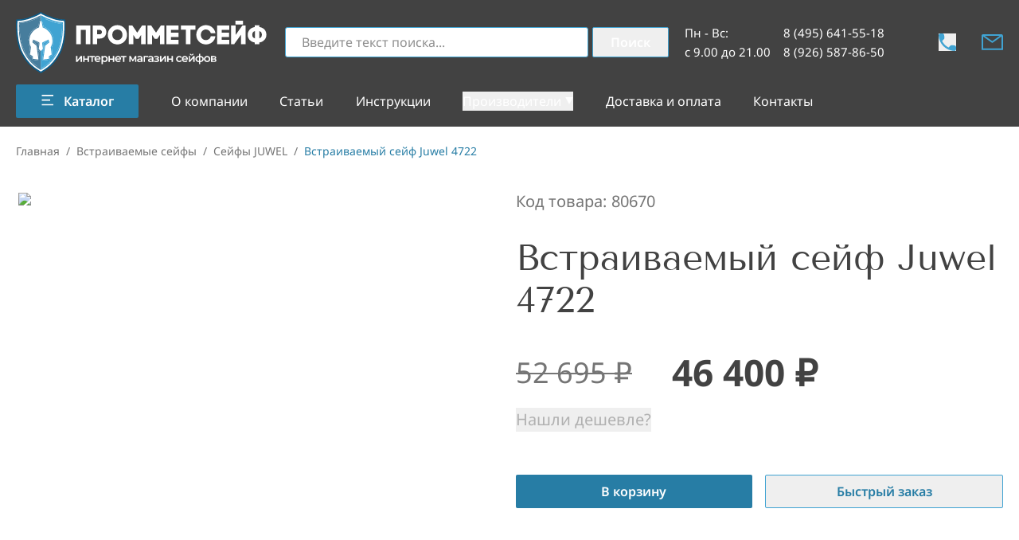

--- FILE ---
content_type: text/html; charset=utf-8
request_url: https://prommetsafe.ru/juwel-4722
body_size: 68099
content:
<!DOCTYPE html><html lang="ru"><head><meta charSet="utf-8"/><title>Сейф Juwel 4722 купить в Москве по цене 46400р. | Промметсейф</title><meta name="viewport" content="width=device-width, initial-scale=1"/><link rel="apple-touch-icon" sizes="180x180" href="/apple-touch-icon.png"/><link rel="icon" type="image/png" sizes="32x32" href="/favicon-32x32.png"/><link rel="icon" type="image/png" sizes="16x16" href="/favicon-16x16.png"/><link rel="shortcut icon" href="/favicon.ico"/><link rel="manifest" href="/manifest.json"/><meta name="theme-color" content="#424242"/><link rel="preconnect" href="https://node-sber1-az3-21.jivo.ru"/><link rel="preconnect" href="https://code.jivo.ru"/><link rel="preconnect" href="https://mc.yandex.com"/><link rel="dns-prefetch" href="https://jivo.ru"/><link rel="dns-prefetch" href="https://node-sber1-az3-21.jivo.ru"/><link rel="dns-prefetch" href="https://code.jivo.ru"/><link rel="dns-prefetch" href="https://mc.yandex.com"/><meta name="description" content="Встраиваемый в стену сейф Juwel 4722 от известного итальянского производителя по доступным ценам."/><meta name="keywords" content="Сейф Juwel 4722"/><meta name="og:title" content="Сейф Juwel 4722 купить в Москве по цене 46400р. | Промметсейф"/><meta name="og:description" content="Встраиваемый в стену сейф Juwel 4722 от известного итальянского производителя по доступным ценам."/><meta property="og:type" content="website"/><meta property="og:url" content="https://prommetsafe.ru/juwel-4722"/><meta property="og:image" content="/android-chrome-512x512.png"/><meta property="og:site_name" content="Промметсейф"/><meta property="og:locale" content="ru_RU"/><link rel="canonical" href="https://prommetsafe.ru/juwel-4722"/><meta name="yandex-verification" content="2f24eb014fb616c4"/><link rel="preload" href="https://prommetsafe.ru/backend/img_products/juwel-4722-3f321676-0169-4cf3-89c3-f7ec98e84d42.webp" as="image" fetchpriority="high"/><meta name="next-head-count" content="28"/><link data-next-font="size-adjust" rel="preconnect" href="/" crossorigin="anonymous"/><link rel="preload" href="/_next/static/css/44a6a48800164aad.css" as="style"/><link rel="stylesheet" href="/_next/static/css/44a6a48800164aad.css" data-n-g=""/><link rel="preload" href="/_next/static/css/790972a84d5597a8.css" as="style"/><link rel="stylesheet" href="/_next/static/css/790972a84d5597a8.css" data-n-p=""/><noscript data-n-css=""></noscript><script defer="" nomodule="" src="/_next/static/chunks/polyfills-78c92fac7aa8fdd8.js"></script><script defer="" src="/_next/static/chunks/8226.cf7e9d8eb3eb8693.js"></script><script defer="" src="/_next/static/chunks/4037.e9f18a0c4387a1ee.js"></script><script src="/_next/static/chunks/webpack-a0163c82a3dbfdae.js" defer=""></script><script src="/_next/static/chunks/framework-ae562e2278ed0cd0.js" defer=""></script><script src="/_next/static/chunks/main-1597805a1b1b0724.js" defer=""></script><script src="/_next/static/chunks/pages/_app-814deb616c7c2754.js" defer=""></script><script src="/_next/static/chunks/2848-3e76003406ba2ba6.js" defer=""></script><script src="/_next/static/chunks/241-c860c1a54261ea9a.js" defer=""></script><script src="/_next/static/chunks/7223-d2d62ddd9a3e624b.js" defer=""></script><script src="/_next/static/chunks/4880-02589568266181a7.js" defer=""></script><script src="/_next/static/chunks/7674-c7233c601db01a74.js" defer=""></script><script src="/_next/static/chunks/2259-765f469abb6d56fb.js" defer=""></script><script src="/_next/static/chunks/pages/%5Bid%5D-9ca8e6bd05378355.js" defer=""></script><script src="/_next/static/a_FGzrWGUsVhAlwY8gbWT/_buildManifest.js" defer=""></script><script src="/_next/static/a_FGzrWGUsVhAlwY8gbWT/_ssgManifest.js" defer=""></script></head><body><div id="__next"><header id="large-header" class="relative h-[159px] z-20 bg-dark px-5 pt-[15px] pb-[11px] text-white
		maxMd:h-auto maxMd:pt-[13px] maxMd:px-2.5 maxMd:pb-2.5
	"><div class="flex justify-between items-center pb-[14px]"><a aria-label="Перейти на главную" href="/"><svg fill="currentColor" stroke="none" class="w-[318px] 
		maxMd:w-[142px]
	" viewBox="0 0 320 77"><g clip-path="url(#clip0_574_20861)"><g clip-path="url(#clip1_574_20861)"><path d="M76.3269 16.9241V40.4404H82.0716V22.4673H88.253V40.4404H93.9977V16.9241H76.3269ZM96.9955 16.9241V40.4404H102.74V33.4527H105.999C116.984 33.4527 117.018 16.9241 105.999 16.9241H96.9955ZM102.74 28.044V22.5009H105.999C109.56 22.5009 109.56 28.044 105.999 28.044H102.74ZM116.118 28.7159C116.118 35.6364 121.561 40.7764 128.28 40.7764C134.998 40.7764 140.474 35.5356 140.474 28.7159C140.474 21.7954 134.998 16.5546 128.28 16.5546C121.561 16.5546 116.118 21.7954 116.118 28.7159ZM121.829 28.7159C121.829 19.8133 134.696 19.8469 134.696 28.7159C134.696 37.5177 121.829 37.5849 121.829 28.7159ZM148.31 28.7495L151.703 33.8223H154.894L158.287 28.8167V40.4404H163.998V16.9241H159.497L153.315 26.0283L147.134 16.9241H142.565V40.4404H148.31V28.7495ZM172.095 28.7495L175.488 33.8223H178.679L182.072 28.8167V40.4404H187.784V16.9241H183.282L177.1 26.0283L170.919 16.9241H166.35V40.4404H172.095V28.7495ZM195.914 31.4706H205.421V25.8939H195.914V22.4673H205.623V16.9241H190.135V40.4404H205.656V34.8973H195.914V31.4706ZM220.599 40.4404V22.2993H226.915V16.9241H208.505V22.2993H214.855V40.4404H220.599ZM233.701 28.7159C233.701 20.5188 244.586 19.8469 246.333 26.7002H252.145C251.406 20.6532 246.199 16.5546 240.152 16.5546C233.433 16.5546 227.99 21.7954 227.99 28.7159C227.99 35.6364 233.433 40.7764 240.152 40.7764C246.266 40.7764 251.305 36.7114 252.179 30.5636H246.367C244.721 37.5177 233.701 36.9466 233.701 28.7159ZM260.019 31.4706H269.527V25.8939H260.019V22.4673H269.728V16.9241H254.241V40.4404H269.762V34.8973H260.019V31.4706ZM277.432 11.1123V15.8155H287.107V11.1123H277.432ZM290.299 40.4404V16.9241H286.301L277.734 28.8167V16.9241H272.057V40.4404H275.887L284.588 28.5143V40.4404H290.299ZM301.957 18.9398C296.044 19.7797 292.987 24.1134 292.987 28.6487C292.987 33.184 296.011 37.5513 301.957 38.3576V40.4404H307.702V38.3576C313.547 37.5177 316.638 33.1168 316.638 28.5815C316.638 24.0798 313.614 19.6789 307.702 18.9062V16.8234H301.957V18.9398ZM307.634 24.0462C310.087 24.5837 310.893 26.3978 310.893 28.6823C310.893 30.8659 309.818 32.5457 307.634 33.184V24.0462ZM298.732 28.6151C298.732 26.4314 299.74 24.6845 302.024 24.0126V33.184C299.706 32.6129 298.732 30.8323 298.732 28.6151Z" fill="white"></path><path d="M76.0166 55.359H77.7666V60.287L81.8966 55.359H83.4926V62.835H81.7426V57.907L77.6266 62.835H76.0166V55.359ZM85.0767 55.359H86.8267V58.397H90.5927V55.359H92.3427V62.835H90.5927V59.881H86.8267V62.835H85.0767V55.359ZM99.84 56.843H97.222V62.835H95.472V56.843H92.84V55.359H99.84V56.843ZM107.011 59.139C107.011 59.2603 107.002 59.433 106.983 59.657H101.117C101.22 60.2076 101.486 60.6463 101.915 60.973C102.354 61.2903 102.895 61.449 103.539 61.449C104.361 61.449 105.037 61.1783 105.569 60.637L106.507 61.715C106.171 62.1163 105.747 62.4196 105.233 62.625C104.72 62.8303 104.141 62.933 103.497 62.933C102.676 62.933 101.953 62.7696 101.327 62.443C100.702 62.1163 100.217 61.6636 99.8713 61.085C99.5353 60.497 99.3673 59.8343 99.3673 59.097C99.3673 58.369 99.5306 57.7156 99.8573 57.137C100.193 56.549 100.655 56.0916 101.243 55.765C101.831 55.4383 102.494 55.275 103.231 55.275C103.959 55.275 104.608 55.4383 105.177 55.765C105.756 56.0823 106.204 56.535 106.521 57.123C106.848 57.7016 107.011 58.3736 107.011 59.139ZM103.231 56.675C102.671 56.675 102.195 56.843 101.803 57.179C101.421 57.5056 101.187 57.9443 101.103 58.495H105.345C105.271 57.9536 105.042 57.515 104.659 57.179C104.277 56.843 103.801 56.675 103.231 56.675ZM112.299 55.275C113.027 55.275 113.676 55.4336 114.245 55.751C114.824 56.0683 115.277 56.5163 115.603 57.095C115.93 57.6736 116.093 58.341 116.093 59.097C116.093 59.853 115.93 60.525 115.603 61.113C115.277 61.6916 114.824 62.1396 114.245 62.457C113.676 62.7743 113.027 62.933 112.299 62.933C111.291 62.933 110.493 62.597 109.905 61.925V65.551H108.155V55.359H109.821V56.339C110.111 55.9843 110.465 55.7183 110.885 55.541C111.315 55.3636 111.786 55.275 112.299 55.275ZM112.103 61.435C112.747 61.435 113.275 61.2203 113.685 60.791C114.105 60.3616 114.315 59.797 114.315 59.097C114.315 58.397 114.105 57.8323 113.685 57.403C113.275 56.9736 112.747 56.759 112.103 56.759C111.683 56.759 111.305 56.857 110.969 57.053C110.633 57.2396 110.367 57.5103 110.171 57.865C109.975 58.2196 109.877 58.6303 109.877 59.097C109.877 59.5636 109.975 59.9743 110.171 60.329C110.367 60.6836 110.633 60.959 110.969 61.155C111.305 61.3416 111.683 61.435 112.103 61.435ZM117.065 55.359H118.815V58.397H122.581V55.359H124.331V62.835H122.581V59.881H118.815V62.835H117.065V55.359ZM132.906 59.139C132.906 59.2603 132.897 59.433 132.878 59.657H127.012C127.115 60.2076 127.381 60.6463 127.81 60.973C128.249 61.2903 128.79 61.449 129.434 61.449C130.256 61.449 130.932 61.1783 131.464 60.637L132.402 61.715C132.066 62.1163 131.642 62.4196 131.128 62.625C130.615 62.8303 130.036 62.933 129.392 62.933C128.571 62.933 127.848 62.7696 127.222 62.443C126.597 62.1163 126.112 61.6636 125.766 61.085C125.43 60.497 125.262 59.8343 125.262 59.097C125.262 58.369 125.426 57.7156 125.752 57.137C126.088 56.549 126.55 56.0916 127.138 55.765C127.726 55.4383 128.389 55.275 129.126 55.275C129.854 55.275 130.503 55.4383 131.072 55.765C131.651 56.0823 132.099 56.535 132.416 57.123C132.743 57.7016 132.906 58.3736 132.906 59.139ZM129.126 56.675C128.566 56.675 128.09 56.843 127.698 57.179C127.316 57.5056 127.082 57.9443 126.998 58.495H131.24C131.166 57.9536 130.937 57.515 130.554 57.179C130.172 56.843 129.696 56.675 129.126 56.675ZM139.699 56.843H137.081V62.835H135.331V56.843H132.699V55.359H139.699V56.843ZM150.648 62.835V57.879L148.128 62.051H147.372L144.894 57.865V62.835H143.298V55.359H145.132L147.792 60.035L150.578 55.359H152.216L152.23 62.835H150.648ZM156.593 55.275C157.694 55.275 158.534 55.541 159.113 56.073C159.701 56.5956 159.995 57.389 159.995 58.453V62.835H158.343V61.925C158.128 62.2516 157.82 62.5036 157.419 62.681C157.027 62.849 156.551 62.933 155.991 62.933C155.431 62.933 154.941 62.8396 154.521 62.653C154.101 62.457 153.774 62.191 153.541 61.855C153.317 61.5096 153.205 61.1223 153.205 60.693C153.205 60.021 153.452 59.4843 153.947 59.083C154.451 58.6723 155.239 58.467 156.313 58.467H158.245V58.355C158.245 57.8323 158.086 57.431 157.769 57.151C157.461 56.871 156.999 56.731 156.383 56.731C155.963 56.731 155.547 56.7963 155.137 56.927C154.735 57.0576 154.395 57.2396 154.115 57.473L153.429 56.199C153.821 55.9003 154.292 55.6716 154.843 55.513C155.393 55.3543 155.977 55.275 156.593 55.275ZM156.355 61.659C156.793 61.659 157.181 61.561 157.517 61.365C157.862 61.1596 158.105 60.8703 158.245 60.497V59.629H156.439C155.431 59.629 154.927 59.9603 154.927 60.623C154.927 60.9403 155.053 61.1923 155.305 61.379C155.557 61.5656 155.907 61.659 156.355 61.659ZM167.13 56.843H163.14V62.835H161.39V55.359H167.13V56.843ZM170.42 55.275C171.521 55.275 172.361 55.541 172.94 56.073C173.528 56.5956 173.822 57.389 173.822 58.453V62.835H172.17V61.925C171.955 62.2516 171.647 62.5036 171.246 62.681C170.854 62.849 170.378 62.933 169.818 62.933C169.258 62.933 168.768 62.8396 168.348 62.653C167.928 62.457 167.601 62.191 167.368 61.855C167.144 61.5096 167.032 61.1223 167.032 60.693C167.032 60.021 167.279 59.4843 167.774 59.083C168.278 58.6723 169.067 58.467 170.14 58.467H172.072V58.355C172.072 57.8323 171.913 57.431 171.596 57.151C171.288 56.871 170.826 56.731 170.21 56.731C169.79 56.731 169.375 56.7963 168.964 56.927C168.563 57.0576 168.222 57.2396 167.942 57.473L167.256 56.199C167.648 55.9003 168.119 55.6716 168.67 55.513C169.221 55.3543 169.804 55.275 170.42 55.275ZM170.182 61.659C170.621 61.659 171.008 61.561 171.344 61.365C171.689 61.1596 171.932 60.8703 172.072 60.497V59.629H170.266C169.258 59.629 168.754 59.9603 168.754 60.623C168.754 60.9403 168.88 61.1923 169.132 61.379C169.384 61.5656 169.734 61.659 170.182 61.659ZM179.588 58.943C180.054 59.0736 180.414 59.2883 180.666 59.587C180.927 59.8763 181.058 60.2263 181.058 60.637C181.058 61.0943 180.904 61.5003 180.596 61.855C180.288 62.2003 179.863 62.471 179.322 62.667C178.78 62.863 178.164 62.961 177.474 62.961C176.895 62.961 176.33 62.8956 175.78 62.765C175.229 62.625 174.73 62.429 174.282 62.177L174.786 60.875C175.15 61.0803 175.56 61.239 176.018 61.351C176.475 61.463 176.932 61.519 177.39 61.519C177.978 61.519 178.435 61.4303 178.762 61.253C179.098 61.0663 179.266 60.8143 179.266 60.497C179.266 60.2076 179.135 59.9836 178.874 59.825C178.622 59.6663 178.262 59.587 177.796 59.587H176.34V58.411H177.656C178.094 58.411 178.435 58.3363 178.678 58.187C178.93 58.0376 179.056 57.8276 179.056 57.557C179.056 57.2863 178.906 57.0716 178.608 56.913C178.309 56.7543 177.898 56.675 177.376 56.675C176.629 56.675 175.84 56.857 175.01 57.221L174.562 55.933C175.542 55.4756 176.531 55.247 177.53 55.247C178.164 55.247 178.734 55.3356 179.238 55.513C179.742 55.681 180.134 55.9236 180.414 56.241C180.703 56.549 180.848 56.9036 180.848 57.305C180.848 57.669 180.736 57.9956 180.512 58.285C180.288 58.565 179.98 58.7843 179.588 58.943ZM182.104 55.359H183.854V60.287L187.984 55.359H189.58V62.835H187.83V57.907L183.714 62.835H182.104V55.359ZM191.164 55.359H192.914V58.397H196.68V55.359H198.43V62.835H196.68V59.881H192.914V62.835H191.164V55.359ZM206.506 62.933C205.732 62.933 205.036 62.7696 204.42 62.443C203.804 62.1163 203.324 61.6636 202.978 61.085C202.633 60.497 202.46 59.8343 202.46 59.097C202.46 58.3596 202.633 57.7016 202.978 57.123C203.324 56.5443 203.8 56.0916 204.406 55.765C205.022 55.4383 205.722 55.275 206.506 55.275C207.244 55.275 207.888 55.4243 208.438 55.723C208.998 56.0216 209.418 56.451 209.698 57.011L208.354 57.795C208.14 57.4496 207.869 57.193 207.542 57.025C207.225 56.8476 206.875 56.759 206.492 56.759C205.839 56.759 205.298 56.9736 204.868 57.403C204.439 57.823 204.224 58.3876 204.224 59.097C204.224 59.8063 204.434 60.3756 204.854 60.805C205.284 61.225 205.83 61.435 206.492 61.435C206.875 61.435 207.225 61.351 207.542 61.183C207.869 61.0056 208.14 60.7443 208.354 60.399L209.698 61.183C209.409 61.743 208.984 62.177 208.424 62.485C207.874 62.7836 207.234 62.933 206.506 62.933ZM217.36 59.139C217.36 59.2603 217.35 59.433 217.332 59.657H211.466C211.568 60.2076 211.834 60.6463 212.264 60.973C212.702 61.2903 213.244 61.449 213.888 61.449C214.709 61.449 215.386 61.1783 215.918 60.637L216.856 61.715C216.52 62.1163 216.095 62.4196 215.582 62.625C215.068 62.8303 214.49 62.933 213.846 62.933C213.024 62.933 212.301 62.7696 211.676 62.443C211.05 62.1163 210.565 61.6636 210.22 61.085C209.884 60.497 209.716 59.8343 209.716 59.097C209.716 58.369 209.879 57.7156 210.206 57.137C210.542 56.549 211.004 56.0916 211.592 55.765C212.18 55.4383 212.842 55.275 213.58 55.275C214.308 55.275 214.956 55.4383 215.526 55.765C216.104 56.0823 216.552 56.535 216.87 57.123C217.196 57.7016 217.36 58.3736 217.36 59.139ZM213.58 56.675C213.02 56.675 212.544 56.843 212.152 57.179C211.769 57.5056 211.536 57.9443 211.452 58.495H215.694C215.619 57.9536 215.39 57.515 215.008 57.179C214.625 56.843 214.149 56.675 213.58 56.675ZM218.504 55.359H220.254V60.287L224.384 55.359H225.98V62.835H224.23V57.907L220.114 62.835H218.504V55.359ZM222.13 54.477C221.374 54.477 220.795 54.3043 220.394 53.959C220.002 53.6043 219.801 53.091 219.792 52.419H220.954C220.963 52.755 221.066 53.021 221.262 53.217C221.467 53.413 221.752 53.511 222.116 53.511C222.47 53.511 222.75 53.413 222.956 53.217C223.17 53.021 223.282 52.755 223.292 52.419H224.482C224.472 53.091 224.267 53.6043 223.866 53.959C223.464 54.3043 222.886 54.477 222.13 54.477ZM237.448 59.083C237.448 60.2403 237.061 61.1503 236.286 61.813C235.521 62.4756 234.424 62.8536 232.996 62.947V65.551H231.344V62.961C229.916 62.8676 228.819 62.4896 228.054 61.827C227.289 61.1643 226.906 60.2496 226.906 59.083C226.906 57.9256 227.289 57.025 228.054 56.381C228.819 55.7276 229.916 55.3543 231.344 55.261V52.447H232.996V55.261C234.424 55.3543 235.521 55.7276 236.286 56.381C237.061 57.0343 237.448 57.935 237.448 59.083ZM228.628 59.083C228.628 59.8016 228.847 60.3616 229.286 60.763C229.734 61.1643 230.42 61.407 231.344 61.491V56.745C230.42 56.8196 229.734 57.053 229.286 57.445C228.847 57.837 228.628 58.383 228.628 59.083ZM232.996 61.491C234.825 61.323 235.74 60.5203 235.74 59.083C235.74 58.3736 235.511 57.8276 235.054 57.445C234.606 57.053 233.92 56.8196 232.996 56.745V61.491ZM241.706 62.933C240.95 62.933 240.269 62.7696 239.662 62.443C239.055 62.1163 238.579 61.6636 238.234 61.085C237.898 60.497 237.73 59.8343 237.73 59.097C237.73 58.3596 237.898 57.7016 238.234 57.123C238.579 56.5443 239.055 56.0916 239.662 55.765C240.269 55.4383 240.95 55.275 241.706 55.275C242.471 55.275 243.157 55.4383 243.764 55.765C244.371 56.0916 244.842 56.5443 245.178 57.123C245.523 57.7016 245.696 58.3596 245.696 59.097C245.696 59.8343 245.523 60.497 245.178 61.085C244.842 61.6636 244.371 62.1163 243.764 62.443C243.157 62.7696 242.471 62.933 241.706 62.933ZM241.706 61.435C242.35 61.435 242.882 61.2203 243.302 60.791C243.722 60.3616 243.932 59.797 243.932 59.097C243.932 58.397 243.722 57.8323 243.302 57.403C242.882 56.9736 242.35 56.759 241.706 56.759C241.062 56.759 240.53 56.9736 240.11 57.403C239.699 57.8323 239.494 58.397 239.494 59.097C239.494 59.797 239.699 60.3616 240.11 60.791C240.53 61.2203 241.062 61.435 241.706 61.435ZM252.073 58.943C252.997 59.223 253.459 59.8203 253.459 60.735C253.459 61.407 253.207 61.925 252.703 62.289C252.199 62.653 251.452 62.835 250.463 62.835H246.655V55.359H250.309C251.223 55.359 251.937 55.527 252.451 55.863C252.964 56.199 253.221 56.675 253.221 57.291C253.221 57.6736 253.118 58.005 252.913 58.285C252.717 58.565 252.437 58.7843 252.073 58.943ZM248.321 58.481H250.155C251.06 58.481 251.513 58.1683 251.513 57.543C251.513 56.9363 251.06 56.633 250.155 56.633H248.321V58.481ZM250.323 61.561C251.284 61.561 251.765 61.2483 251.765 60.623C251.765 60.2963 251.653 60.0536 251.429 59.895C251.205 59.727 250.855 59.643 250.379 59.643H248.321V61.561H250.323Z" fill="white"></path></g><g clip-path="url(#clip2_574_20861)"><path d="M1.15723 10.4123L15.9429 8.03415L31.8215 1.2854L44.9358 7.39141L62.0358 10.4123V21.7245L61.2001 35.1577L54.4501 53.9899L46.8001 65.045L31.8215 75.7787L18.3215 66.5233L7.26437 51.2261L2.05723 35.1577L1.15723 10.4123Z" fill="white"></path><path d="M41.6532 58.2403L41.5879 55.7564L41.9147 55.5603V57.3252L41.6532 57.652V58.2403Z" fill="#40A3D2"></path><path d="M32.4761 70.5943L32.5415 55.1028L32.6069 70.5289L32.4761 70.5943Z" fill="#3FA2D1"></path><path d="M26.5991 69.5346L28.5928 59.6887L30.2869 49.7497L31.4645 49.2642L31.4991 58.1324V72.8154L26.5991 69.5346Z" fill="#477D9D"></path><path d="M30.784 70.725L30.6538 50.2004H30.8491V70.8557L30.784 70.725ZM30.9792 50.2004L31.3046 50.135L31.4348 49.1545L31.4999 49.2199V50.2004V71.1825V72.8167L31.4348 72.7513L31.3046 71.0518L31.2396 58.1749L30.9792 50.2004Z" fill="#457D9D"></path><path d="M31.5 49.2198L34.1033 46.4091L33.3223 40.4609V39.2189L33.5826 38.2385L41.1973 34.7087L42.2386 38.1731L37.032 42.3564L34.4938 59.7435L41.5878 58.8284L41.6529 58.2401V57.6519L41.9132 57.325V55.5602L45.1674 53.4031L43.9959 44.0559L44.5816 43.0755L45.5579 40.5262L46.0134 38.3038L46.0785 36.4736H47.0548V38.696L46.7944 40.5262L46.0785 42.8794L45.1674 44.7096L46.1436 51.9651V54.449L42.6291 56.6714V59.8089L35.5351 60.7894H33.5176V58.567L36.0558 41.3106L40.8068 37.6502L40.4814 36.4736L34.5589 39.2189L34.4287 40.3955L35.0795 45.1018V47.4549L34.6891 47.8471H34.4287V48.1739L34.0382 48.5661H33.7779V48.893L33.3874 49.2851H33.1271V49.612L32.6715 50.0695L31.5 50.2003V49.2198Z" fill="#40A3D2"></path><path fill-rule="evenodd" clip-rule="evenodd" d="M31.4348 72.7513L27.2695 70.202L24.3408 68.1104L21.6073 65.8226L18.9389 63.208L16.596 60.528L13.9927 57.0637L10.1528 50.7233L7.67965 45.1019L5.59701 37.7156L4.16519 28.7606L3.64453 19.7402H4.68585L4.8811 24.708L5.46684 30.3294L6.18275 34.7742L7.22408 39.4151L9.11147 45.298L11.7148 50.854L15.3594 56.6715L18.0278 59.9397V60.2012H18.223L18.4183 60.6587L18.8739 60.9202V61.1817L19.4596 61.5738V61.9007H19.7199L22.0629 64.2538V64.5153H22.3883L22.7788 65.1036H23.0392L23.2995 65.5611H23.5598L25.1218 66.9991L28.7013 69.5484L30.784 70.725L30.8491 70.8557L31.3046 71.0518L31.4348 72.7513ZM21.4121 57.7827L21.4772 58.8285L28.5061 59.7436L25.9679 42.2912L20.7613 38.1732L21.8026 34.7088L29.4172 38.1732L29.6776 39.219V40.4609L28.8966 46.4092L31.4348 49.1545L31.3046 50.135L30.9792 50.2003H30.4586L30.0681 49.8081V49.5467L29.4172 49.0891V48.7623H29.1569L28.7664 48.3701V48.0433H28.5061L28.1156 47.6511V47.3896H27.9204V45.298L28.6363 40.0034L28.441 39.1536L22.5836 36.4737L22.2582 37.3888L22.4534 37.8463L26.8139 41.18L27.0092 41.5068L29.4823 58.4363V60.7895H27.4648L20.3708 59.809V57.7827H21.4121Z" fill="#477D9D"></path><path d="M58.3791 15.1649L58.9649 14.7727V15.4264L59.3554 15.2303L59.2903 23.2048L58.7696 29.4799L57.9886 34.8398L57.1425 38.9578L56.0361 43.0104L53.6281 49.2201L51.2851 53.5342L49.3326 56.6063L47.0547 59.7439L44.3864 62.8814L41.9132 65.3652L38.594 68.1759L34.9494 70.7252L31.5 72.8169V71.1827L32.4762 70.5945L32.6064 70.5291L37.813 67.0647L39.3099 65.6921H39.5702L40.4163 64.7116H40.6766L41.3275 63.8619H42.8895V62.2931L43.7355 61.6394V61.378L44.3213 60.9858V60.7243L44.907 60.0707H45.1023V59.8092L45.9483 58.9595L48.1611 55.9527L50.6343 52.0308L52.8471 47.7821L54.344 44.1216L55.3202 41.1148L57.0124 33.7939L58.1839 24.0546L58.3791 15.1649ZM31.5 10.5894V9.60889H32.6064L33.062 10.2625L33.4525 11.5698L34.8192 18.4332L38.2035 20.0019L40.156 21.3092L41.0021 22.0282V22.2243H41.2624L41.718 22.6819V23.3355H42.3688L42.8244 23.7931V24.0546L43.2149 24.2507L43.8657 25.1004L45.2975 27.4535L46.5341 30.7872L47.0547 33.99V36.2125H46.0785L45.688 32.3559L44.907 29.8067L43.9959 27.8457L42.1735 25.1658L39.5702 22.6165L37.0971 20.917L33.843 19.4136L32.5413 12.681L32.0018 11.193L31.7574 10.8074L31.5 10.5894Z" fill="#40A3D2"></path><path d="M30.5889 9.60869H30.8492L30.9143 9.4126V9.60869H31.1747L31.435 10.5892L30.9794 11.1775L30.3937 13.0077L29.1571 19.4134L26.8792 20.3939L24.9918 21.5051L22.9742 23.0085L21.4773 24.4465L19.1344 27.6494L17.9629 30.1987L17.247 32.7479L16.9216 35.2971L17.1168 39.0229L17.8327 41.6375L19.0042 44.0561L17.8327 53.4032L21.2821 55.6257L21.4123 56.7369H20.3709L16.8565 54.4491V52.0959L17.8327 44.579L16.7914 42.4873L16.0755 39.6766L15.9453 34.2513L16.2056 32.0943L16.7263 29.9372L17.4422 28.0416L18.6137 25.8846L19.5899 24.5119L19.9154 24.3812V24.1197L20.3058 23.9236V23.6622L21.6075 22.3549H21.8678L22.1282 21.8973L24.2759 20.3286L28.1808 18.433L29.5476 11.5043L30.1984 9.80479L30.5889 9.60869Z" fill="#477D9D"></path><path d="M33.4525 11.5697L33.7128 10.6546L33.843 11.1775L34.2986 10.1317L34.4938 10.197L34.8843 9.15121L35.0145 9.5434L35.47 8.56292L35.6002 9.21657L36.0558 8.49756L36.1209 9.02048L36.7066 8.56292V9.08584L37.2924 8.69365V9.21657L37.8781 8.88975V9.41267L38.4638 9.08584V9.60876L39.0496 9.3473V9.80486L39.6353 9.60876V10.0663L40.2211 9.80486V10.3278L40.8068 10.0663V10.5239L41.3926 10.3278V10.7853L41.9783 10.5239V10.9814L42.564 10.7853V11.2429L43.1498 10.9814V11.439H43.345L43.7355 11.1775V11.7004L44.3213 11.439L44.4514 11.8965L44.907 11.6351V12.0926L45.4928 11.8312V12.2887L46.0785 12.0273V12.4848L46.6643 12.2234V12.6809L47.25 12.4195V12.877L47.8357 12.6156V13.0731L48.4215 12.7463V13.2038L49.0072 12.9424V13.3999L49.593 13.0731V13.5307L50.1787 13.2692V13.7268L50.7645 13.3999V13.8575L51.3502 13.5307L51.4804 13.9882L51.9359 13.6614V14.119L52.5217 13.7921V14.2497L53.1074 13.9229V14.3804L53.6932 14.0536V14.5111L54.2789 14.1843V14.6419L54.8647 14.315L54.9948 14.7072L55.4504 14.3804V14.838L55.9711 14.4458L56.0362 14.9033L56.6219 14.5765V14.9687L57.2076 14.6419V15.0341L57.7934 14.7072L57.9235 15.0994L58.314 14.7726L58.3791 15.1648L58.1839 24.0544L57.0124 33.7938L55.3202 41.1147L54.344 44.1215L52.8471 47.7819L50.6343 52.0307L48.1612 55.9526L45.9483 58.9594L45.1023 59.8091V60.0706H44.907L44.3213 60.7242V60.9857L43.7355 61.3779V61.6393L42.8895 62.293V63.8617H41.3275L40.6767 64.7115H40.4163L39.5702 65.692H39.3099L37.813 67.0646L32.4762 70.5943L31.5 71.1826V50.2004L33.0558 48.1741L33.1271 49.6122L32.7335 49.1114L33.3874 49.2853V48.3892L33.6748 48.0281L34.0358 47.5767L34.4287 48.1741V47.8473H34.689L35.0795 47.4551V45.102L34.4287 40.3957L34.5589 39.2191L40.4814 36.4738L40.8068 37.6504L36.0558 41.3108L33.5176 58.5672V60.7896H35.5351L42.6291 59.8091V56.6716L46.1436 54.4492V51.9653L45.1674 44.7098L46.0785 42.8796L46.7944 40.5264L47.0547 38.6962V36.4738H46.0785V36.2123H47.0547V33.9899L46.5341 30.787L45.2975 27.4534L43.8657 25.1003L43.2149 24.2505L42.8244 24.0544V23.793L42.3688 23.3354H41.718V22.6818L41.2624 22.2242H41.0021V22.0281L40.156 21.3091L38.2035 20.0018L34.8192 18.433L33.4525 11.5697Z" fill="#40A3D2"></path><path d="M33.062 10.2625L33.1922 8.56303H33.7779V7.58256H34.3637V7.125L39.7004 9.47814L45.3626 11.5045L52.6519 13.3347L58.3141 13.923V14.7727L57.9236 15.0995L57.7934 14.7073L57.2077 15.0342V14.642L56.6219 14.9688V14.5766L56.0362 14.9034L55.9711 14.4459L55.4504 14.8381V14.3805L54.9949 14.7073L54.8647 14.3152L54.2789 14.642V14.1844L53.6932 14.5112V14.0537L53.1075 14.3805V13.923L52.5217 14.2498V13.7922L51.936 14.1191V13.6615L51.4804 13.9883L51.3502 13.5308L50.7645 13.8576V13.4L50.1787 13.7269V13.2693L49.593 13.5308V13.0732L49.0073 13.4V12.9425L48.4215 13.2039V12.7464L47.8358 13.0732V12.6157L47.25 12.8771V12.4196L46.6643 12.681V12.2235L46.0785 12.4849V12.0274L45.4928 12.2888V11.8313L44.907 12.0927V11.6352L44.4515 11.8966L44.3213 11.4391L43.7356 11.7006V11.1776L43.3451 11.4391H43.1498V10.9815L42.5641 11.243V10.7854L41.9783 10.9815V10.524L41.3926 10.7854V10.3279L40.8068 10.524V10.0664L40.2211 10.3279V9.80497L39.6354 10.0664V9.60887L39.0496 9.80497V9.34741L38.4639 9.60887V9.08595L37.8781 9.41278V8.88986L37.2924 9.21668V8.69376L36.7066 9.08595V8.56303L36.1209 9.02059L36.0558 8.49767L35.6002 9.21668L35.4701 8.56303L35.0145 9.54351L34.8843 9.15132L34.4938 10.1972L34.2986 10.1318L33.843 11.1776L33.7128 10.6547L33.4525 11.5698L33.062 10.2625Z" fill="#3FA2D1"></path><path d="M3.64453 15.4259H4.68585L4.75094 13.9225L7.15899 13.7918L10.7385 13.2689L16.596 11.8309L24.2757 9.08553L30.5237 6.20947L30.7449 9.63092L30.4741 9.98022L29.7482 11.6051L28.1807 18.4327L24.2757 20.3283L22.128 21.8971L21.8677 22.3546H21.6073L20.3057 23.6619V23.9234L19.9152 24.1195V24.381L19.5898 24.5117L18.6135 25.8843L17.442 28.0414L16.7261 29.937L16.2055 32.094L15.9451 34.2511L16.0753 39.6764L16.7912 42.4871L17.8325 44.5787L16.8563 52.0957V54.4489L20.3708 56.7366H21.4121V57.7825H20.3708V59.8088L27.4648 60.7893H29.4823V58.4361L27.0092 41.5066L26.8139 41.1798L22.4534 37.8461L22.2582 37.3886L22.5836 36.4735L28.441 39.1534L28.6363 40.0032L27.9203 45.2978V47.3894H28.1156V47.6509L28.5061 48.0431H28.7664V48.3699L29.1569 48.7621H29.4172V49.0889L30.0681 49.5465V49.8079L30.4586 50.2001H30.6538L30.784 70.7248L28.7013 69.5482L25.1218 66.9989L23.5598 65.5609H23.2995L23.0392 65.1034H22.7788L22.3883 64.5151H22.0629V64.2536L19.7199 61.9005H19.4596V61.5737L18.8739 61.1815V60.92L18.4183 60.6585L18.223 60.201H18.0278V59.9395L15.3594 56.6713L11.7148 50.8538L9.11147 45.2978L7.22408 39.4149L6.18275 34.774L5.46684 30.3292L4.8811 24.7078L4.68585 19.74H3.64453V19.3478V15.7528V15.4259Z" fill="#477D9D"></path><path d="M31.5 10.2622V5.68666L32.6064 5.21484L33.5009 5.54477L34.1987 5.97624L37.8782 7.71475L37.0789 8.70457L36.2161 12.0166L35.5437 14.5166L31.5 10.2622Z" fill="#40A3D2"></path><path d="M32.6061 6.20981V5.81762L32.0854 5.88298L32.2156 4.57568L39.635 8.04003L47.0545 10.72L53.758 12.3541L59.29 12.9424L59.3551 15.2302L58.9646 15.4263V14.7726L58.3788 15.1648L58.3137 14.7726V13.9229L52.6516 13.3346L45.3623 11.5044L39.7001 9.47806L34.3633 7.12492L33.7776 7.19028V6.79809H33.1919V6.53663L32.6061 6.4059V6.20981Z" fill="#3FA2D1"></path><path d="M3.64453 15.4263L3.7747 12.9424L8.98131 12.4195L16.0102 10.72L23.1042 8.17076L30.7189 4.57568L30.784 6.07908L30.5237 6.20981L24.2757 9.08587L16.596 11.8312L10.7385 13.2692L7.15899 13.7921L4.75094 13.9229L4.68585 15.4263H3.64453Z" fill="#477D9D"></path><path d="M31.5 5.68699V4.18359L32.2159 4.57578L32.0857 5.88308L32.6064 5.81772V6.20991L31.5 5.68699Z" fill="#40A3D2"></path><path d="M30.6789 4.59548L31.5 4.18359V5.70303V9.61202V10.5893L31.2639 10.8045L31.1579 9.61202L30.5958 9.65053L30.8842 9.41657L30.8158 9.61202H30.5421L30.4736 6.22423L30.7473 6.09393L30.6789 4.59548Z" fill="#457D9D"></path><path fill-rule="evenodd" clip-rule="evenodd" d="M2.22489e-05 14.7071L0.390518 9.41256L4.81614 9.28183L7.67977 8.95501L11.0641 8.30136L15.1643 7.19015L23.6901 3.98727L28.5062 1.69949L31.4349 0H31.5651L33.6477 1.24194L39.1798 3.9219L47.6405 7.12479L51.6756 8.23599L55.3203 8.95501L58.1839 9.28183L62.6095 9.41256L63 14.1188V20.7861L62.3492 29.8065L61.5031 35.6239L60.657 39.6766L59.4855 43.9907L58.1839 47.7165L56.8822 50.7233L55.125 54.0569L51.936 59.1553L49.9184 61.9007L47.4453 64.8421L44.6467 67.7182L41.9783 70.0713L38.594 72.6205L32.0858 76.7385L31.3698 77L22.9742 71.5747L17.9628 67.326L15.1643 64.3846L12.7562 61.4431L9.69733 57.0637L7.41944 53.2071L4.68597 47.3243L3.4494 43.7292L2.343 39.6112L1.30167 34.382L0.650848 29.6757L2.22489e-05 20.0671V19.152L0 16.1452L2.22489e-05 14.7071ZM19.5899 66.3455L22.3884 68.8294L25.2521 70.9864L31.5651 74.9083L36.3161 71.9669L40.2211 69.1562L43.8006 66.0187L46.5341 63.1426L50.0486 58.6978L53.2376 53.73L55.7107 48.9584L57.6632 43.7946L59.03 38.7615L60.2015 32.4211L60.9174 25.8192L61.1777 18.8251V16.6027L60.9174 11.1774L55.1901 10.7852L51.4804 10.0662L47.3802 8.95501L38.6591 5.68676L33.1922 3.07216L31.5651 2.09168L26.9442 4.51019L23.2996 6.14431L15.4246 9.02037L8.26552 10.7199L4.9463 11.1121L2.08267 11.1774L1.82234 15.3608V20.0671L2.21283 27.1919L3.25415 35.101L4.88122 42.2258L6.96386 48.174L9.63225 53.4686L13.5372 59.4822L17.7025 64.4499L19.5899 66.3455Z" fill="#0E5B87"></path></g></g><defs><clipPath id="clip0_574_20861"><rect width="319.495" height="77" fill="white"></rect></clipPath><clipPath id="clip1_574_20861"><rect width="244.654" height="55" fill="white" transform="translate(74.8406 11)"></rect></clipPath><clipPath id="clip2_574_20861"><rect width="63" height="77" fill="white"></rect></clipPath></defs></svg></a><address class="space-y-1.5 hidden maxMd:block"><a class="block hover:text-branded duration-300 leading-[18px]" href="tel:84956415518">8 (495) 641-55-18</a><a class="block hover:text-branded duration-300 leading-[18px]" href="tel:89265878650">8 (926) 587-86-50</a></address><div class="relative w-full max-w-[561px] mx-5
		maxLg:mr-5
		maxLg:hidden
	"><div id="desktop-search" class="relative flex items-center max-w-[700px] mx-auto"><label class="grow"><input class="text-[16px] w-full text-dark h-[38px] rounded-[3px] border border-branded pl-5 placeholder:text-dimText focus:border-brandedContrast duration-300" type="text" name="search" placeholder="Введите текст поиска..." value=""/></label><button class="inline-flex justify-center items-center rounded-sm w-[154px] h-[42px] font-semibold duration-300
	
	maxMd:w-[110px] maxMd:h-[31px] maxMd:text-[14px]
 	 border border-branded text-brandedContrast disabled:border-disabled disabled:text-disabled
	hover:bg-branded/10
	disabled:hover:bg-transparent
	 max-h-[38px] border-branded text-white rounded-[3px] w-[96px] ml-[5px]">Поиск</button></div></div><div class="flex w-full justify-between min-w-[400px] max-w-[381px]
		maxLg:[&amp;&gt;div&gt;div]:hidden maxLg:m-0 maxLg:w-auto maxLg:min-w-[350px]
		maxMd:hidden
	"><div class="flex text-[15px] leading-[22px]"><p class="mr-4 leading-[18px]"><span class="block mb-1.5">Пн - Вс<!-- -->:</span><time dateTime="09:00-21:00">с 9.00 до 21.00</time></p><address class="space-y-1.5"><a class="block hover:text-branded duration-300 leading-[18px]" href="tel:84956415518">8 (495) 641-55-18</a><a class="block hover:text-branded duration-300 leading-[18px]" href="tel:89265878650">8 (926) 587-86-50</a></address></div><div class="flex justify-between items-center w-[81px]"><button type="button" class="hover:opacity-60 duration-300 text-branded" aria-label="Обратный звонок"><svg fill="currentColor" stroke="none" class="w-[22px]" viewBox="0 0 22 22"><path d="M19.8444 15.0025L16.7337 14.6473C16.368 14.6044 15.9972 14.6449 15.6493 14.7658C15.3015 14.8867 14.9855 15.0849 14.7252 15.3454L12.4718 17.5989C8.99516 15.8307 6.1693 13.0048 4.40113 9.52812L6.6668 7.26243C7.19341 6.73582 7.4506 6.001 7.36487 5.25394L7.00971 2.16771C6.94028 1.57027 6.65356 1.01924 6.20415 0.61951C5.75475 0.219783 5.17404 -0.000713085 4.57258 1.73256e-06H2.45387C1.06998 1.73256e-06 -0.0812292 1.15121 0.00449886 2.53512C0.653583 12.994 9.0182 21.3464 19.4648 21.9955C20.8487 22.0812 21.9999 20.93 21.9999 19.5461V17.4274C22.0121 16.1905 21.0814 15.1495 19.8444 15.0025Z" fill="currentColor"></path></svg></button><a type="button" class="hover:opacity-60 duration-300 block mail-button text-branded" href="mailto:prommetsafe@yandex.ru" aria-label="Написать на почту"><svg fill="currentColor" stroke="none" class="w-[27px]" viewBox="0 0 27 20"><path fill-rule="evenodd" clip-rule="evenodd" d="M26.8836 19.6429V1.96429C26.8831 1.44348 26.6806 0.944163 26.3206 0.5759C25.9606 0.207638 25.4725 0.000520022 24.9634 0H1.92026C1.41147 -5.85506e-07 0.923484 0.206546 0.563448 0.574284C0.203412 0.942022 0.000763178 1.44089 0 1.96134V17.6786C0.000761862 18.1993 1.96345e-05 19.6429 1.96345e-05 19.6429C1.96345e-05 19.6429 1.41121 19.6421 1.92026 19.6429H26.8836ZM1.91738 2.85411L1.92026 17.6786H24.9634V2.85804L13.9881 10.6287C13.8276 10.7424 13.637 10.8032 13.4418 10.8032C13.2466 10.8032 13.056 10.7424 12.8955 10.6287L1.91738 2.85411ZM13.4418 8.62714L22.8501 1.96429H4.0335L13.4418 8.62714Z" fill="currentColor"></path></svg></a></div></div></div><div class="flex items-center"><div class="flex items-center w-full"><button class="inline-flex justify-center items-center rounded-sm w-[154px] h-[42px] font-semibold duration-300
	
	maxMd:w-[110px] maxMd:h-[31px] maxMd:text-[14px]
 	 bg-brandedContrast text-white
	hover:bg-branded/90
	 font-bold mr-[41px]
		maxLg:hidden
	" aria-label="Каталог" aria-haspopup="true" aria-expanded="false" aria-controls="dropdown-menu" id="dropdown-button"><svg fill="currentColor" stroke="none" class="w-[15px] mr-[13px]" viewBox="0 0 17 18"><path d="M0.5 0H18.5V2H0.5V0ZM0.5 7H12.5V9H0.5V7ZM0.5 14H18.5V16H0.5V14Z" fill="white"></path></svg><span>Каталог</span></button><div class="fixed z-10 top-0 left-0 items-end

		flex
		invisible opacity-0 transition-[opacity_0.5s,transform_0.5s] duration-300 transition-discrete -translate-x-[100%]
    starting:aria-[expanded=true]:opacity-0 starting:aria-[expanded=true]:-translate-x-[100%]
    aria-[expanded=true]:opacity-100 aria-[expanded=true]:visible aria-[expanded=true]:translate-x-0
		" id="dropdown-menu" role="menu" aria-labelledby="dropdown-button" aria-expanded="false"><nav class="z-30 overflow-y-auto h-screen py-[12px] bg-white w-[355px] shadow-[10px_0px_20px_0px_rgba(0,0,0,0.25)]"><ul><a class="flex items-center py-[13px] px-5 font-semibold duration-300
    hover:text-branded hover:after:bg-branded 
    relative after:absolute after:w-[calc(100%-40px)] after:bg-dimmerText after:h-px after:bottom-0 after:left-0 after:mx-4 after:duration-300
   text-dimButton" href="/catalog"><span class="w-[7px] h-[7px] bg-branded rounded-full mr-2.5"></span>Все товары каталога</a><li><button aria-haspopup="true" aria-expanded="false" class="group flex justify-between items-center w-full py-[13px] px-5 duration-300 text-dimButton font-semibold text-left
  hover:bg-branded minLg:hover:pl-8 hover:text-white hover:after:hidden 
  relative after:absolute after:w-[calc(100%-40px)] after:bg-dimmerText after:h-px after:bottom-0 after:left-0 after:mx-4
">Взломостойкие сейфы<span class="text-dimButton group-hover:text-white"><svg fill="none" stroke="currentColor" class="w-[6px]" viewBox="0 0 6 16"><g clip-path="url(#clip0_687_7906)"><path d="M0.599609 15.8572L5.39961 8.00004L2.99961 4.07147L0.599609 0.142895" stroke="currentColor" stroke-width="0.891892"></path></g><defs><clipPath id="clip0_687_7906"><rect width="6" height="16" fill="white" transform="matrix(-1 0 0 1 6 0)"></rect></clipPath></defs></svg></span></button></li><li><button aria-haspopup="true" aria-expanded="false" class="group flex justify-between items-center w-full py-[13px] px-5 duration-300 text-dimButton font-semibold text-left
  hover:bg-branded minLg:hover:pl-8 hover:text-white hover:after:hidden 
  relative after:absolute after:w-[calc(100%-40px)] after:bg-dimmerText after:h-px after:bottom-0 after:left-0 after:mx-4
">Огневзломостойкие сейфы<span class="text-dimButton group-hover:text-white"><svg fill="none" stroke="currentColor" class="w-[6px]" viewBox="0 0 6 16"><g clip-path="url(#clip0_687_7906)"><path d="M0.599609 15.8572L5.39961 8.00004L2.99961 4.07147L0.599609 0.142895" stroke="currentColor" stroke-width="0.891892"></path></g><defs><clipPath id="clip0_687_7906"><rect width="6" height="16" fill="white" transform="matrix(-1 0 0 1 6 0)"></rect></clipPath></defs></svg></span></button></li><li><button aria-haspopup="true" aria-expanded="false" class="group flex justify-between items-center w-full py-[13px] px-5 duration-300 text-dimButton font-semibold text-left
  hover:bg-branded minLg:hover:pl-8 hover:text-white hover:after:hidden 
  relative after:absolute after:w-[calc(100%-40px)] after:bg-dimmerText after:h-px after:bottom-0 after:left-0 after:mx-4
">Огнестойкие сейфы<span class="text-dimButton group-hover:text-white"><svg fill="none" stroke="currentColor" class="w-[6px]" viewBox="0 0 6 16"><g clip-path="url(#clip0_687_7906)"><path d="M0.599609 15.8572L5.39961 8.00004L2.99961 4.07147L0.599609 0.142895" stroke="currentColor" stroke-width="0.891892"></path></g><defs><clipPath id="clip0_687_7906"><rect width="6" height="16" fill="white" transform="matrix(-1 0 0 1 6 0)"></rect></clipPath></defs></svg></span></button></li><li><button aria-haspopup="true" aria-expanded="false" class="group flex justify-between items-center w-full py-[13px] px-5 duration-300 text-dimButton font-semibold text-left
  hover:bg-branded minLg:hover:pl-8 hover:text-white hover:after:hidden 
  relative after:absolute after:w-[calc(100%-40px)] after:bg-dimmerText after:h-px after:bottom-0 after:left-0 after:mx-4
">Сейфы для оружия<span class="text-dimButton group-hover:text-white"><svg fill="none" stroke="currentColor" class="w-[6px]" viewBox="0 0 6 16"><g clip-path="url(#clip0_687_7906)"><path d="M0.599609 15.8572L5.39961 8.00004L2.99961 4.07147L0.599609 0.142895" stroke="currentColor" stroke-width="0.891892"></path></g><defs><clipPath id="clip0_687_7906"><rect width="6" height="16" fill="white" transform="matrix(-1 0 0 1 6 0)"></rect></clipPath></defs></svg></span></button></li><li><button aria-haspopup="true" aria-expanded="false" class="group flex justify-between items-center w-full py-[13px] px-5 duration-300 text-dimButton font-semibold text-left
  hover:bg-branded minLg:hover:pl-8 hover:text-white hover:after:hidden 
  relative after:absolute after:w-[calc(100%-40px)] after:bg-dimmerText after:h-px after:bottom-0 after:left-0 after:mx-4
">Мебельные и офисные сейфы<span class="text-dimButton group-hover:text-white"><svg fill="none" stroke="currentColor" class="w-[6px]" viewBox="0 0 6 16"><g clip-path="url(#clip0_687_7906)"><path d="M0.599609 15.8572L5.39961 8.00004L2.99961 4.07147L0.599609 0.142895" stroke="currentColor" stroke-width="0.891892"></path></g><defs><clipPath id="clip0_687_7906"><rect width="6" height="16" fill="white" transform="matrix(-1 0 0 1 6 0)"></rect></clipPath></defs></svg></span></button></li><li><button aria-haspopup="true" aria-expanded="false" class="group flex justify-between items-center w-full py-[13px] px-5 duration-300 text-dimButton font-semibold text-left
  hover:bg-branded minLg:hover:pl-8 hover:text-white hover:after:hidden 
  relative after:absolute after:w-[calc(100%-40px)] after:bg-dimmerText after:h-px after:bottom-0 after:left-0 after:mx-4
">Встраиваемые сейфы<span class="text-dimButton group-hover:text-white"><svg fill="none" stroke="currentColor" class="w-[6px]" viewBox="0 0 6 16"><g clip-path="url(#clip0_687_7906)"><path d="M0.599609 15.8572L5.39961 8.00004L2.99961 4.07147L0.599609 0.142895" stroke="currentColor" stroke-width="0.891892"></path></g><defs><clipPath id="clip0_687_7906"><rect width="6" height="16" fill="white" transform="matrix(-1 0 0 1 6 0)"></rect></clipPath></defs></svg></span></button></li><li><a class="minLg:hover:!pl-5 group flex justify-between items-center w-full py-[13px] px-5 duration-300 text-dimButton font-semibold text-left
  hover:bg-branded minLg:hover:pl-8 hover:text-white hover:after:hidden 
  relative after:absolute after:w-[calc(100%-40px)] after:bg-dimmerText after:h-px after:bottom-0 after:left-0 after:mx-4
" href="/categories/exclusive-safes">Эксклюзивные сейфы</a></li><li><a class="minLg:hover:!pl-5 group flex justify-between items-center w-full py-[13px] px-5 duration-300 text-dimButton font-semibold text-left
  hover:bg-branded minLg:hover:pl-8 hover:text-white hover:after:hidden 
  relative after:absolute after:w-[calc(100%-40px)] after:bg-dimmerText after:h-px after:bottom-0 after:left-0 after:mx-4
" href="/categories/safe-dlya-doma">Сейфы для дома</a></li><li><a class="minLg:hover:!pl-5 group flex justify-between items-center w-full py-[13px] px-5 duration-300 text-dimButton font-semibold text-left
  hover:bg-branded minLg:hover:pl-8 hover:text-white hover:after:hidden 
  relative after:absolute after:w-[calc(100%-40px)] after:bg-dimmerText after:h-px after:bottom-0 after:left-0 after:mx-4
" href="/categories/safe-dlya-office">Сейфы для офиса</a></li><li><a class="minLg:hover:!pl-5 group flex justify-between items-center w-full py-[13px] px-5 duration-300 text-dimButton font-semibold text-left
  hover:bg-branded minLg:hover:pl-8 hover:text-white hover:after:hidden 
  relative after:absolute after:w-[calc(100%-40px)] after:bg-dimmerText after:h-px after:bottom-0 after:left-0 after:mx-4
" href="/categories/safe-dlya-kvartiry">Сейфы для квартиры</a></li><li><button aria-haspopup="true" aria-expanded="false" class="group flex justify-between items-center w-full py-[13px] px-5 duration-300 text-dimButton font-semibold text-left
  hover:bg-branded minLg:hover:pl-8 hover:text-white hover:after:hidden 
  relative after:absolute after:w-[calc(100%-40px)] after:bg-dimmerText after:h-px after:bottom-0 after:left-0 after:mx-4
">Депозитные сейфы<span class="text-dimButton group-hover:text-white"><svg fill="none" stroke="currentColor" class="w-[6px]" viewBox="0 0 6 16"><g clip-path="url(#clip0_687_7906)"><path d="M0.599609 15.8572L5.39961 8.00004L2.99961 4.07147L0.599609 0.142895" stroke="currentColor" stroke-width="0.891892"></path></g><defs><clipPath id="clip0_687_7906"><rect width="6" height="16" fill="white" transform="matrix(-1 0 0 1 6 0)"></rect></clipPath></defs></svg></span></button></li><li><button aria-haspopup="true" aria-expanded="false" class="group flex justify-between items-center w-full py-[13px] px-5 duration-300 text-dimButton font-semibold text-left
  hover:bg-branded minLg:hover:pl-8 hover:text-white hover:after:hidden 
  relative after:absolute after:w-[calc(100%-40px)] after:bg-dimmerText after:h-px after:bottom-0 after:left-0 after:mx-4
">Медицинская мебель и оборудование<span class="text-dimButton group-hover:text-white"><svg fill="none" stroke="currentColor" class="w-[6px]" viewBox="0 0 6 16"><g clip-path="url(#clip0_687_7906)"><path d="M0.599609 15.8572L5.39961 8.00004L2.99961 4.07147L0.599609 0.142895" stroke="currentColor" stroke-width="0.891892"></path></g><defs><clipPath id="clip0_687_7906"><rect width="6" height="16" fill="white" transform="matrix(-1 0 0 1 6 0)"></rect></clipPath></defs></svg></span></button></li><li><button aria-haspopup="true" aria-expanded="false" class="group flex justify-between items-center w-full py-[13px] px-5 duration-300 text-dimButton font-semibold text-left
  hover:bg-branded minLg:hover:pl-8 hover:text-white hover:after:hidden 
  relative after:absolute after:w-[calc(100%-40px)] after:bg-dimmerText after:h-px after:bottom-0 after:left-0 after:mx-4
">Металлическая мебель<span class="text-dimButton group-hover:text-white"><svg fill="none" stroke="currentColor" class="w-[6px]" viewBox="0 0 6 16"><g clip-path="url(#clip0_687_7906)"><path d="M0.599609 15.8572L5.39961 8.00004L2.99961 4.07147L0.599609 0.142895" stroke="currentColor" stroke-width="0.891892"></path></g><defs><clipPath id="clip0_687_7906"><rect width="6" height="16" fill="white" transform="matrix(-1 0 0 1 6 0)"></rect></clipPath></defs></svg></span></button></li><li><button aria-haspopup="true" aria-expanded="false" class="group flex justify-between items-center w-full py-[13px] px-5 duration-300 text-dimButton font-semibold text-left
  hover:bg-branded minLg:hover:pl-8 hover:text-white hover:after:hidden 
  relative after:absolute after:w-[calc(100%-40px)] after:bg-dimmerText after:h-px after:bottom-0 after:left-0 after:mx-4
">Производственная мебель<span class="text-dimButton group-hover:text-white"><svg fill="none" stroke="currentColor" class="w-[6px]" viewBox="0 0 6 16"><g clip-path="url(#clip0_687_7906)"><path d="M0.599609 15.8572L5.39961 8.00004L2.99961 4.07147L0.599609 0.142895" stroke="currentColor" stroke-width="0.891892"></path></g><defs><clipPath id="clip0_687_7906"><rect width="6" height="16" fill="white" transform="matrix(-1 0 0 1 6 0)"></rect></clipPath></defs></svg></span></button></li><li><button aria-haspopup="true" aria-expanded="false" class="group flex justify-between items-center w-full py-[13px] px-5 duration-300 text-dimButton font-semibold text-left
  hover:bg-branded minLg:hover:pl-8 hover:text-white hover:after:hidden 
  relative after:absolute after:w-[calc(100%-40px)] after:bg-dimmerText after:h-px after:bottom-0 after:left-0 after:mx-4
">Металлические стеллажи<span class="text-dimButton group-hover:text-white"><svg fill="none" stroke="currentColor" class="w-[6px]" viewBox="0 0 6 16"><g clip-path="url(#clip0_687_7906)"><path d="M0.599609 15.8572L5.39961 8.00004L2.99961 4.07147L0.599609 0.142895" stroke="currentColor" stroke-width="0.891892"></path></g><defs><clipPath id="clip0_687_7906"><rect width="6" height="16" fill="white" transform="matrix(-1 0 0 1 6 0)"></rect></clipPath></defs></svg></span></button></li><li><a class="minLg:hover:!pl-5 group flex justify-between items-center w-full py-[13px] px-5 duration-300 text-dimButton font-semibold text-left
  hover:bg-branded minLg:hover:pl-8 hover:text-white hover:after:hidden 
  relative after:absolute after:w-[calc(100%-40px)] after:bg-dimmerText after:h-px after:bottom-0 after:left-0 after:mx-4
" href="/categories/kluchnitsy">Ключницы настенные</a></li><li><a class="minLg:hover:!pl-5 group flex justify-between items-center w-full py-[13px] px-5 duration-300 text-dimButton font-semibold text-left
  hover:bg-branded minLg:hover:pl-8 hover:text-white hover:after:hidden 
  relative after:absolute after:w-[calc(100%-40px)] after:bg-dimmerText after:h-px after:bottom-0 after:left-0 after:mx-4
" href="/categories/cacheboxes">Кэшбоксы</a></li></ul></nav></div><nav class="w-full max-w-[806px] shrink-0 
		maxLg++:max-w-[680px]
		maxLg:hidden
	"><ul class="flex justify-between"><li><a class="hover:text-branded duration-300" href="/about-company">О компании</a></li><li><a class="hover:text-branded duration-300" href="/information">Статьи</a></li><li><a class="hover:text-branded duration-300" href="/instruction">Инструкции</a></li><li><div class="relative"><button aria-haspopup="true" aria-expanded="false" aria-controls="manufacturers-dropdown-menu" id="manufacturers-dropdown-button" class="flex items-center justify-end max-w-[200px] w-full duration-300">Производители<svg fill="currentColor" stroke="none" class="w-[10px] ml-[5px]" viewBox="0 0 11 9"><path d="M0.239136 0H10.7609L5.5 9" fill="currentColor"></path></svg></button><div id="manufacturers-dropdown-menu" role="menu" aria-labelledby="manufacturers-dropdown-button" class="absolute max-h-[70vh] z-10 flex-col items-center py-5 pl-5 top-[45px] w-[580px] bg-white text-dark rounded-[3px] border border-[#C7EAFF] shadow-[0px_4px_4px_rgba(0,0,0,0.25)]
		maxLg++:right-[50%] maxLg++:translate-x-1/2

		flex
		invisible opacity-0 transition-[opacity_0.3s] duration-300 transition-discrete
    starting:aria-[expanded=true]:opacity-0
    aria-[expanded=true]:opacity-100 aria-[expanded=true]:visible aria-[expanded=true]:flex
	" aria-expanded="false"><div class="absolute -top-[23px] bg-transparent h-[22px] w-full"></div><ul class="grid grid-cols-3 gap-4 overflow-auto pr-5"><li><div class="flex items-center"><img alt="Россия" loading="lazy" width="16" height="16" decoding="async" data-nimg="1" style="color:transparent" srcSet="/_next/image?url=https%3A%2F%2Fprommetsafe.ru%2Fbackend%2Fflags%2FRussia.webp&amp;w=16&amp;q=75 1x, /_next/image?url=https%3A%2F%2Fprommetsafe.ru%2Fbackend%2Fflags%2FRussia.webp&amp;w=32&amp;q=75 2x" src="/_next/image?url=https%3A%2F%2Fprommetsafe.ru%2Fbackend%2Fflags%2FRussia.webp&amp;w=32&amp;q=75"/><span class="font-semibold ml-2">Россия</span></div><nav><ul class="space-y-1"><li><a class="hover:text-branded duration-300" href="/manufacturers/safe-aiko">AIKO Россия</a></li><li><a class="hover:text-branded duration-300" href="/manufacturers/shkafy-practik">ПРАКТИК</a></li><li><a class="hover:text-branded duration-300" href="/manufacturers/safe-ripost">РИПОСТ</a></li><li><a class="hover:text-branded duration-300" href="/manufacturers/safe-promet">ПРОМЕТ</a></li><li><a class="hover:text-branded duration-300" href="/manufacturers/safe-valberg">VALBERG</a></li><li><a class="hover:text-branded duration-300" href="/manufacturers/safe-armwood">ARMWOOD</a></li><li><a class="hover:text-branded duration-300" href="/manufacturers/safe-wood">SAFEWOOD</a></li><li><a class="hover:text-branded duration-300" href="/manufacturers/gunsafe">GUNSAFE</a></li><li><a class="hover:text-branded duration-300" href="/manufacturers/safe-agate">AGATE</a></li><li><a class="hover:text-branded duration-300" href="/manufacturers/safe-heavy-stuff">HEAVY STUFF</a></li><li><a class="hover:text-branded duration-300" href="/manufacturers/elitsafe">ELITSAFE</a></li><li><a class="hover:text-branded duration-300" href="/manufacturers/safe-klesto">KLESTO</a></li><li><a class="hover:text-branded duration-300" href="/manufacturers/mir-seifov">МИР СЕЙФОВ</a></li><li><a class="hover:text-branded duration-300" href="/manufacturers/safe-royal-guard">ROYAL GUARD</a></li><li><a class="hover:text-branded duration-300" href="/manufacturers/metkon">МЕТКОН</a></li></ul></nav></li><li><div class="flex items-center"><img alt="Германия" loading="lazy" width="16" height="16" decoding="async" data-nimg="1" style="color:transparent" srcSet="/_next/image?url=https%3A%2F%2Fprommetsafe.ru%2Fbackend%2Fflags%2FGermany.webp&amp;w=16&amp;q=75 1x, /_next/image?url=https%3A%2F%2Fprommetsafe.ru%2Fbackend%2Fflags%2FGermany.webp&amp;w=32&amp;q=75 2x" src="/_next/image?url=https%3A%2F%2Fprommetsafe.ru%2Fbackend%2Fflags%2FGermany.webp&amp;w=32&amp;q=75"/><span class="font-semibold ml-2">Германия</span></div><nav><ul class="space-y-1"><li><a class="hover:text-branded duration-300" href="/manufacturers/safe-mdtb">MDTB</a></li><li><a class="hover:text-branded duration-300" href="/manufacturers/safe-format">FORMAT</a></li><li><a class="hover:text-branded duration-300" href="/manufacturers/safe-stahlkraft">STAHLKRAFT</a></li><li><a class="hover:text-branded duration-300" href="/manufacturers/safe-hartmann">HARTMANN</a></li><li><a class="hover:text-branded duration-300" href="/manufacturers/safe-burg-wachter">BURG-WACHTER</a></li><li><a class="hover:text-branded duration-300" href="/manufacturers/muller-safe">MULLER SAFE</a></li><li><a class="hover:text-branded duration-300" href="/manufacturers/stockinger-safe">STOCKINGER</a></li><li><a class="hover:text-branded duration-300" href="/manufacturers/sejfji-dottling-germanija">DOTTLING</a></li></ul></nav></li><li><div class="flex items-center"><img alt="Италия" loading="lazy" width="16" height="16" decoding="async" data-nimg="1" style="color:transparent" srcSet="/_next/image?url=https%3A%2F%2Fprommetsafe.ru%2Fbackend%2Fflags%2FItaly.webp&amp;w=16&amp;q=75 1x, /_next/image?url=https%3A%2F%2Fprommetsafe.ru%2Fbackend%2Fflags%2FItaly.webp&amp;w=32&amp;q=75 2x" src="/_next/image?url=https%3A%2F%2Fprommetsafe.ru%2Fbackend%2Fflags%2FItaly.webp&amp;w=32&amp;q=75"/><span class="font-semibold ml-2">Италия</span></div><nav><ul class="space-y-1"><li><a class="hover:text-branded duration-300" href="/manufacturers/safes-technomax">TECHNOMAX</a></li><li><a class="hover:text-branded duration-300" href="/manufacturers/safe-juwel">JUWEL</a></li><li><a class="hover:text-branded duration-300" href="/manufacturers/safe-metalk">METALK</a></li><li><a class="hover:text-branded duration-300" href="/manufacturers/parma-antonio-figli">PARMA ANTONIO &amp; FIGLI</a></li><li><a class="hover:text-branded duration-300" href="/manufacturers/safe-stahlmann">STAHLMANN</a></li></ul></nav></li><li><div class="flex items-center"><img alt="Словакия" loading="lazy" width="16" height="16" decoding="async" data-nimg="1" style="color:transparent" srcSet="/_next/image?url=https%3A%2F%2Fprommetsafe.ru%2Fbackend%2Fflags%2FSlovakia.webp&amp;w=16&amp;q=75 1x, /_next/image?url=https%3A%2F%2Fprommetsafe.ru%2Fbackend%2Fflags%2FSlovakia.webp&amp;w=32&amp;q=75 2x" src="/_next/image?url=https%3A%2F%2Fprommetsafe.ru%2Fbackend%2Fflags%2FSlovakia.webp&amp;w=32&amp;q=75"/><span class="font-semibold ml-2">Словакия</span></div><nav><ul class="space-y-1"><li><a class="hover:text-branded duration-300" href="/manufacturers/safe-safetronics">SAFETRONICS</a></li></ul></nav></li><li><div class="flex items-center"><img alt="Швеция" loading="lazy" width="16" height="16" decoding="async" data-nimg="1" style="color:transparent" srcSet="/_next/image?url=https%3A%2F%2Fprommetsafe.ru%2Fbackend%2Fflags%2FSweden.webp&amp;w=16&amp;q=75 1x, /_next/image?url=https%3A%2F%2Fprommetsafe.ru%2Fbackend%2Fflags%2FSweden.webp&amp;w=32&amp;q=75 2x" src="/_next/image?url=https%3A%2F%2Fprommetsafe.ru%2Fbackend%2Fflags%2FSweden.webp&amp;w=32&amp;q=75"/><span class="font-semibold ml-2">Швеция</span></div><nav><ul class="space-y-1"><li><a class="hover:text-branded duration-300" href="/manufacturers/safe-robur">ROBUR</a></li></ul></nav></li><li><div class="flex items-center"><img alt="Китай" loading="lazy" width="16" height="16" decoding="async" data-nimg="1" style="color:transparent" srcSet="/_next/image?url=https%3A%2F%2Fprommetsafe.ru%2Fbackend%2Fflags%2FChina.webp&amp;w=16&amp;q=75 1x, /_next/image?url=https%3A%2F%2Fprommetsafe.ru%2Fbackend%2Fflags%2FChina.webp&amp;w=32&amp;q=75 2x" src="/_next/image?url=https%3A%2F%2Fprommetsafe.ru%2Fbackend%2Fflags%2FChina.webp&amp;w=32&amp;q=75"/><span class="font-semibold ml-2">Китай</span></div><nav><ul class="space-y-1"><li><a class="hover:text-branded duration-300" href="/manufacturers/safe-xiaomi">XIAOMI</a></li></ul></nav></li><li><div class="flex items-center"><img alt="США" loading="lazy" width="16" height="16" decoding="async" data-nimg="1" style="color:transparent" srcSet="/_next/image?url=https%3A%2F%2Fprommetsafe.ru%2Fbackend%2Fflags%2FUnited-States.webp&amp;w=16&amp;q=75 1x, /_next/image?url=https%3A%2F%2Fprommetsafe.ru%2Fbackend%2Fflags%2FUnited-States.webp&amp;w=32&amp;q=75 2x" src="/_next/image?url=https%3A%2F%2Fprommetsafe.ru%2Fbackend%2Fflags%2FUnited-States.webp&amp;w=32&amp;q=75"/><span class="font-semibold ml-2">США</span></div><nav><ul class="space-y-1"><li><a class="hover:text-branded duration-300" href="/manufacturers/safe-american-security">AMERICAN SECURITY</a></li><li><a class="hover:text-branded duration-300" href="/manufacturers/sentrysafe">SENTRYSAFE</a></li><li><a class="hover:text-branded duration-300" href="/manufacturers/liberty-safe">LIBERTY</a></li><li><a class="hover:text-branded duration-300" href="/manufacturers/rhino-safe">RHINO SAFE</a></li><li><a class="hover:text-branded duration-300" href="/manufacturers/stealth">STEALTH</a></li></ul></nav></li><li><div class="flex items-center"><img alt="Испания" loading="lazy" width="16" height="16" decoding="async" data-nimg="1" style="color:transparent" srcSet="/_next/image?url=https%3A%2F%2Fprommetsafe.ru%2Fbackend%2Fflags%2FSpain.webp&amp;w=16&amp;q=75 1x, /_next/image?url=https%3A%2F%2Fprommetsafe.ru%2Fbackend%2Fflags%2FSpain.webp&amp;w=32&amp;q=75 2x" src="/_next/image?url=https%3A%2F%2Fprommetsafe.ru%2Fbackend%2Fflags%2FSpain.webp&amp;w=32&amp;q=75"/><span class="font-semibold ml-2">Испания</span></div><nav><ul class="space-y-1"><li><a class="hover:text-branded duration-300" href="/manufacturers/safe-armando-g">ARMANDO G</a></li><li><a class="hover:text-branded duration-300" href="/manufacturers/safe-marcue">MARCUE</a></li><li><a class="hover:text-branded duration-300" href="/manufacturers/safe-olle">OLLE</a></li></ul></nav></li><li><div class="flex items-center"><img alt="Швейцария" loading="lazy" width="16" height="16" decoding="async" data-nimg="1" style="color:transparent" srcSet="/_next/image?url=https%3A%2F%2Fprommetsafe.ru%2Fbackend%2Fflags%2FSwitzerland.webp&amp;w=16&amp;q=75 1x, /_next/image?url=https%3A%2F%2Fprommetsafe.ru%2Fbackend%2Fflags%2FSwitzerland.webp&amp;w=32&amp;q=75 2x" src="/_next/image?url=https%3A%2F%2Fprommetsafe.ru%2Fbackend%2Fflags%2FSwitzerland.webp&amp;w=32&amp;q=75"/><span class="font-semibold ml-2">Швейцария</span></div><nav><ul class="space-y-1"><li><a class="hover:text-branded duration-300" href="/manufacturers/safe-waldis">WALDIS</a></li><li><a class="hover:text-branded duration-300" href="/manufacturers/safe-kaba">KABA</a></li><li><a class="hover:text-branded duration-300" href="/manufacturers/swiss-kubik">SWISS KUBIK</a></li></ul></nav></li><li><div class="flex items-center"><img alt="Южная Корея" loading="lazy" width="16" height="16" decoding="async" data-nimg="1" style="color:transparent" srcSet="/_next/image?url=https%3A%2F%2Fprommetsafe.ru%2Fbackend%2Fflags%2FSouth-Korea.webp&amp;w=16&amp;q=75 1x, /_next/image?url=https%3A%2F%2Fprommetsafe.ru%2Fbackend%2Fflags%2FSouth-Korea.webp&amp;w=32&amp;q=75 2x" src="/_next/image?url=https%3A%2F%2Fprommetsafe.ru%2Fbackend%2Fflags%2FSouth-Korea.webp&amp;w=32&amp;q=75"/><span class="font-semibold ml-2">Южная Корея</span></div><nav><ul class="space-y-1"><li><a class="hover:text-branded duration-300" href="/manufacturers/safe-lucell">LUCELL</a></li></ul></nav></li><li><div class="flex items-center"><img alt="Австрия" loading="lazy" width="16" height="16" decoding="async" data-nimg="1" style="color:transparent" srcSet="/_next/image?url=https%3A%2F%2Fprommetsafe.ru%2Fbackend%2Fflags%2FAustria.webp&amp;w=16&amp;q=75 1x, /_next/image?url=https%3A%2F%2Fprommetsafe.ru%2Fbackend%2Fflags%2FAustria.webp&amp;w=32&amp;q=75 2x" src="/_next/image?url=https%3A%2F%2Fprommetsafe.ru%2Fbackend%2Fflags%2FAustria.webp&amp;w=32&amp;q=75"/><span class="font-semibold ml-2">Австрия</span></div><nav><ul class="space-y-1"><li><a class="hover:text-branded duration-300" href="/manufacturers/safe-wertheim">WERTHEIM</a></li></ul></nav></li><li><div class="flex items-center"><img alt="Франция" loading="lazy" width="16" height="16" decoding="async" data-nimg="1" style="color:transparent" srcSet="/_next/image?url=https%3A%2F%2Fprommetsafe.ru%2Fbackend%2Fflags%2FFrance-2a5c0eca-96d3-430d-aac9-ef94bca2f364.webp&amp;w=16&amp;q=75 1x, /_next/image?url=https%3A%2F%2Fprommetsafe.ru%2Fbackend%2Fflags%2FFrance-2a5c0eca-96d3-430d-aac9-ef94bca2f364.webp&amp;w=32&amp;q=75 2x" src="/_next/image?url=https%3A%2F%2Fprommetsafe.ru%2Fbackend%2Fflags%2FFrance-2a5c0eca-96d3-430d-aac9-ef94bca2f364.webp&amp;w=32&amp;q=75"/><span class="font-semibold ml-2">Франция</span></div><nav><ul class="space-y-1"><li><a class="hover:text-branded duration-300" href="/manufacturers/safe-fichet-bauche">FICHET-BAUCHE</a></li></ul></nav></li><li><div class="flex items-center"><img alt="Великобритания" loading="lazy" width="16" height="16" decoding="async" data-nimg="1" style="color:transparent" srcSet="/_next/image?url=https%3A%2F%2Fprommetsafe.ru%2Fbackend%2Fflags%2FUnited-Kingdom.webp&amp;w=16&amp;q=75 1x, /_next/image?url=https%3A%2F%2Fprommetsafe.ru%2Fbackend%2Fflags%2FUnited-Kingdom.webp&amp;w=32&amp;q=75 2x" src="/_next/image?url=https%3A%2F%2Fprommetsafe.ru%2Fbackend%2Fflags%2FUnited-Kingdom.webp&amp;w=32&amp;q=75"/><span class="font-semibold ml-2">Великобритания</span></div><nav><ul class="space-y-1"><li><a class="hover:text-branded duration-300" href="/manufacturers/safe-chubb">CHUBB SAFES</a></li><li><a class="hover:text-branded duration-300" href="/manufacturers/safe-phoenix">PHOENIX</a></li><li><a class="hover:text-branded duration-300" href="/manufacturers/time-story">TIME STORY</a></li></ul></nav></li></ul></div></div></li><li><a class="hover:text-branded duration-300" href="/dostavka">Доставка и оплата</a></li><li><a class="hover:text-branded duration-300" href="/contacts">Контакты</a></li></ul></nav></div><div class="flex items-center space-x-5 
	[&amp;&gt;button]:hidden [&amp;&gt;.phone-button]:hidden [&amp;&gt;.mail-button]:hidden [&amp;&gt;div&gt;#desktop-search]:hidden
	[&amp;&gt;button]:maxMd:block [&amp;&gt;.phone-button]:maxMd:block [&amp;&gt;.mail-button]:maxMd:block [&amp;&gt;div&gt;#desktop-search]:maxMd:block
	"><button type="button" class="hover:opacity-60 duration-300 hidden
		max1400:block
  " aria-label="Поиск"><svg fill="none" stroke="currentColor" class="w-[33px] text-branded" viewBox="0 0 26 26"><circle cx="15.8984" cy="9.18037" r="6.14193" transform="rotate(45 15.8984 9.18037)" stroke="currentColor" stroke-width="1.40625"></circle><path d="M11.0586 14.0208L5.18267 19.8967" stroke="currentColor" stroke-width="1.40625" stroke-linecap="round"></path></svg></button><div class="relative w-full mx-5 
		max1400:hidden
	"><div id="desktop-search" class="relative flex items-center max-w-[700px] mx-auto"><label class="grow"><input class="text-[16px] w-full text-dark h-[38px] rounded-[3px] border border-branded pl-5 placeholder:text-dimText focus:border-brandedContrast duration-300" type="text" name="search" placeholder="Введите текст поиска..." value=""/></label><button class="inline-flex justify-center items-center rounded-sm w-[154px] h-[42px] font-semibold duration-300
	
	maxMd:w-[110px] maxMd:h-[31px] maxMd:text-[14px]
 	 border border-branded text-brandedContrast disabled:border-disabled disabled:text-disabled
	hover:bg-branded/10
	disabled:hover:bg-transparent
	 max-h-[38px] border-branded text-white rounded-[3px] w-[96px] ml-[5px]">Поиск</button></div></div><div class="relative 
		maxMd:hidden
	"><button aria-label="Корзина" aria-haspopup="true" aria-expanded="false" aria-controls="dropdown-basket" id="dropdown-basket-button" class="z-20 relative flex items-center justify-end max-w-[200px] w-full"><a class="flex" href="/cart"></a></button></div><a aria-label="Перейти в корзину" class="hidden  
		maxMd:flex
	" href="/cart"></a><button type="button" class="hover:opacity-60 duration-300 text-branded" aria-label="Обратный звонок"><svg fill="currentColor" stroke="none" class="w-[22px]" viewBox="0 0 22 22"><path d="M19.8444 15.0025L16.7337 14.6473C16.368 14.6044 15.9972 14.6449 15.6493 14.7658C15.3015 14.8867 14.9855 15.0849 14.7252 15.3454L12.4718 17.5989C8.99516 15.8307 6.1693 13.0048 4.40113 9.52812L6.6668 7.26243C7.19341 6.73582 7.4506 6.001 7.36487 5.25394L7.00971 2.16771C6.94028 1.57027 6.65356 1.01924 6.20415 0.61951C5.75475 0.219783 5.17404 -0.000713085 4.57258 1.73256e-06H2.45387C1.06998 1.73256e-06 -0.0812292 1.15121 0.00449886 2.53512C0.653583 12.994 9.0182 21.3464 19.4648 21.9955C20.8487 22.0812 21.9999 20.93 21.9999 19.5461V17.4274C22.0121 16.1905 21.0814 15.1495 19.8444 15.0025Z" fill="currentColor"></path></svg></button><a type="button" class="hover:opacity-60 duration-300 block mail-button text-branded" href="mailto:prommetsafe@yandex.ru" aria-label="Написать на почту"><svg fill="currentColor" stroke="none" class="w-[27px]" viewBox="0 0 27 20"><path fill-rule="evenodd" clip-rule="evenodd" d="M26.8836 19.6429V1.96429C26.8831 1.44348 26.6806 0.944163 26.3206 0.5759C25.9606 0.207638 25.4725 0.000520022 24.9634 0H1.92026C1.41147 -5.85506e-07 0.923484 0.206546 0.563448 0.574284C0.203412 0.942022 0.000763178 1.44089 0 1.96134V17.6786C0.000761862 18.1993 1.96345e-05 19.6429 1.96345e-05 19.6429C1.96345e-05 19.6429 1.41121 19.6421 1.92026 19.6429H26.8836ZM1.91738 2.85411L1.92026 17.6786H24.9634V2.85804L13.9881 10.6287C13.8276 10.7424 13.637 10.8032 13.4418 10.8032C13.2466 10.8032 13.056 10.7424 12.8955 10.6287L1.91738 2.85411ZM13.4418 8.62714L22.8501 1.96429H4.0335L13.4418 8.62714Z" fill="currentColor"></path></svg></a></div></div></header><main class="relative pt-[80px] pb-[120px]
		maxMd:pb-[70px]
	"><div class="absolute left-5 text-balance mr-5 top-5 text-dimTextContrast text-[14px] 
		maxMd:left-2.5 maxMd:top-2.5
		max380:text-[13px] max380:leading-[16px]
	"><a class="hover:text-branded duration-300" href="/">Главная</a><span class="px-2">/</span><a class="hover:text-branded duration-300" href="/categories/vstraivaemye-v-stenu">Встраиваемые сейфы</a><span class="px-2">/</span><a class="hover:text-branded duration-300" href="/categories/safe-juwel-embedded">Сейфы JUWEL</a><span class="px-2">/</span><span class="text-brandedContrast">Встраиваемый сейф Juwel 4722</span></div><section class="pb-[70px]
		maxMd:pb-5 maxMd:pt-4
	 max-w-[1400px] w-full mx-auto
  container:px-5
  maxMd:px-2.5
  maxSm:px-1
"><div class="flex
		maxMd:flex-col
	"><div class="Swiper_Swiper__X_jJP"><div class="swiper mySwiper2"><div class="swiper-wrapper"><div class="swiper-slide"><img alt="Фото Встраиваемый сейф Juwel 4722" fetchpriority="high" width="0" height="0" decoding="async" data-nimg="1" class="!object-contain" style="color:transparent" src="https://prommetsafe.ru/backend/img_products/juwel-4722-3f321676-0169-4cf3-89c3-f7ec98e84d42.webp"/></div><div class="swiper-slide"><img alt="Фото Встраиваемый сейф Juwel 4722" loading="lazy" width="0" height="0" decoding="async" data-nimg="1" class="!object-contain" style="color:transparent" src="https://prommetsafe.ru/backend/img_products/juwel-4722-2-bcc4172c-9589-460c-8923-4319a54bf2f6.webp"/></div><div class="swiper-slide"><img alt="Фото Встраиваемый сейф Juwel 4722" loading="lazy" width="0" height="0" decoding="async" data-nimg="1" class="!object-contain" style="color:transparent" src="https://prommetsafe.ru/backend/img_products/juwel-4722-3-b32fed5e-c9bf-4a23-8f86-94f31c59166f.webp"/></div><div class="swiper-slide"><img alt="Фото Встраиваемый сейф Juwel 4722" loading="lazy" width="0" height="0" decoding="async" data-nimg="1" class="!object-contain" style="color:transparent" src="https://prommetsafe.ru/backend/img_products/juwel-4722-4-d1008dcd-ef17-4551-ae23-4736e8b32003.webp"/></div><div class="swiper-slide"><img alt="Фото Встраиваемый сейф Juwel 4722" loading="lazy" width="0" height="0" decoding="async" data-nimg="1" class="!object-contain" style="color:transparent" src="https://prommetsafe.ru/backend/img_products/juwel-4722-5-fb9139bb-b7d6-4b40-8067-77e16c642420.webp"/></div><div class="swiper-slide"><img alt="Фото Встраиваемый сейф Juwel 4722" loading="lazy" width="0" height="0" decoding="async" data-nimg="1" class="!object-contain" style="color:transparent" src="https://prommetsafe.ru/backend/img_products/juwel-4722-6-9e705403-ee72-4679-b2a8-1f914ad6540a.webp"/></div></div></div><div class="relative w-full flex items-center space-x-3"><button aria-label="Предыдущий слайд" class="prev z-10 text-branded disabled:text-[#8F8F8F] hover:opacity-60 duration-300"><svg fill="none" stroke="currentColor" class="w-[20px] !w-[15px] maxLg:!w-[10px]" viewBox="0 0 20 74"><path d="M18 73.3394L2 37.0001L10 18.8304L18 0.660779" stroke-width="3"></path></svg></button><div class="swiper mySwiper"><div class="swiper-wrapper"><div class="swiper-slide"><img alt="Фото Встраиваемый сейф Juwel 4722" fetchpriority="high" width="0" height="0" decoding="async" data-nimg="1" class="!object-contain" style="color:transparent" src="https://prommetsafe.ru/backend/img_products/juwel-4722-3f321676-0169-4cf3-89c3-f7ec98e84d42.webp"/></div><div class="swiper-slide"><img alt="Фото Встраиваемый сейф Juwel 4722" loading="lazy" width="0" height="0" decoding="async" data-nimg="1" class="!object-contain" style="color:transparent" src="https://prommetsafe.ru/backend/img_products/juwel-4722-2-bcc4172c-9589-460c-8923-4319a54bf2f6.webp"/></div><div class="swiper-slide"><img alt="Фото Встраиваемый сейф Juwel 4722" loading="lazy" width="0" height="0" decoding="async" data-nimg="1" class="!object-contain" style="color:transparent" src="https://prommetsafe.ru/backend/img_products/juwel-4722-3-b32fed5e-c9bf-4a23-8f86-94f31c59166f.webp"/></div><div class="swiper-slide"><img alt="Фото Встраиваемый сейф Juwel 4722" loading="lazy" width="0" height="0" decoding="async" data-nimg="1" class="!object-contain" style="color:transparent" src="https://prommetsafe.ru/backend/img_products/juwel-4722-4-d1008dcd-ef17-4551-ae23-4736e8b32003.webp"/></div><div class="swiper-slide"><img alt="Фото Встраиваемый сейф Juwel 4722" loading="lazy" width="0" height="0" decoding="async" data-nimg="1" class="!object-contain" style="color:transparent" src="https://prommetsafe.ru/backend/img_products/juwel-4722-5-fb9139bb-b7d6-4b40-8067-77e16c642420.webp"/></div><div class="swiper-slide"><img alt="Фото Встраиваемый сейф Juwel 4722" loading="lazy" width="0" height="0" decoding="async" data-nimg="1" class="!object-contain" style="color:transparent" src="https://prommetsafe.ru/backend/img_products/juwel-4722-6-9e705403-ee72-4679-b2a8-1f914ad6540a.webp"/></div></div></div><button aria-label="Следующий слайд" class="next z-10 text-branded disabled:text-[#8F8F8F] hover:opacity-60 duration-300"><svg fill="none" stroke="currentColor" class="!w-[15px] maxLg:!w-[10px]" viewBox="0 0 20 74"><path d="M2 73.3394L18 37.0001L10 18.8304L2 0.660779" stroke-width="3"></path></svg></button></div></div><div class="w-full ml-5 grow max-w-[700px]
		maxMd:pt-5 maxMd:m-0 maxMd:max-w-none
	"><dl><div class="flex items-center space-x-1.5 text-xl text-dimTextContrast pb-[30px] font-normal
		maxMd:text-[13px] maxMd:pb-5
	"><dt>Код товара: </dt><dd>80670</dd></div></dl><h1 class="text-[46px] pb-[30px] leading-[53px]
		maxLg:text-[36px]
	">Встраиваемый сейф Juwel 4722</h1><div class="flex items-center pb-2.5 whitespace-nowrap
		maxMd:pb-[15px]
	"><data value="52695" class="relative text-dimTextContrast text-[36px] mr-[50px]
		after:absolute after:w-full after:bg-dimTextContrast after:h-[2px] after:bottom-[45%] after:left-0 
		maxLg:text-[26px] maxLg:mr-[20px]
		maxMd:text-[16px] maxMd:after:h-px
		">52 695<!-- --> ₽</data><data value="46400" class="text-[46px] font-bold 
		maxLg:text-[32px] 
		maxMd:text-dimTextBringContrast maxMd:font-normal maxMd:text-[18px]
	">46 400<!-- --> ₽</data></div><button class="text-[20px] text-dimTextBringContrast mb-[54px] cursor-pointer hover:opacity-70 duration-300
		maxMd:text-[14px] maxMd:mb-[25px]
	">Нашли дешевле?</button><div class="flex items-center justify-between w-full space-x-4
		maxMd:flex-col maxMd:justify-normal maxMd:space-x-0 maxMd:space-y-5
	"><div class="flex justify-between items-center w-[315px] h-[42px] max-w-[315px] w-full 
		maxMd:max-w-none maxMd:w-full maxMd:[&amp;&gt;button]:w-full
	  
		maxLg:min-w-[240px]
	"><button class="inline-flex justify-center items-center rounded-sm w-[154px] h-[42px] font-semibold duration-300
	
	maxMd:w-[110px] maxMd:h-[31px] maxMd:text-[14px]
 	 bg-brandedContrast text-white
	hover:bg-branded/90
	 w-full">В корзину</button></div><button class="inline-flex justify-center items-center rounded-sm w-[154px] h-[42px] font-semibold duration-300
	
	maxMd:w-[110px] maxMd:h-[31px] maxMd:text-[14px]
 	 border border-branded text-brandedContrast disabled:border-disabled disabled:text-disabled
	hover:bg-branded/10
	disabled:hover:bg-transparent
	 max-w-[315px] w-full 
		maxMd:max-w-none maxMd:w-full maxMd:[&amp;&gt;button]:w-full
	">Быстрый заказ</button></div></div></div></section><section class="pb-[70px]
		maxMd:pb-10
	"><div><div class="relative mb-[30px] space-x-[60px] flex overflow-auto
		after:absolute after:w-full after:bg-dark after:opacity-30 after:h-[1px] after:bottom-0 after:left-0
		maxMd:text-[13px] maxMd:space-x-5
		 max-w-[1400px] w-full mx-auto
  container:px-5
  maxMd:px-2.5
  maxSm:px-1
"><button class="pb-2.5 text-dimText hover:text-dark duration-300
		maxMd:pb-[4px] maxMd:hover:text-dimTextContrast
	 !text-dark
		maxMd:hover:text-dark
	">Характеристики</button><button class="pb-2.5 text-dimText hover:text-dark duration-300
		maxMd:pb-[4px] maxMd:hover:text-dimTextContrast
	">Описание</button><button class="pb-2.5 text-dimText hover:text-dark duration-300
		maxMd:pb-[4px] maxMd:hover:text-dimTextContrast
	">Доставка</button></div><div class="bg-dimBranded2 mb-[20px]
		maxMd:mb-2.5
	"><div class="pt-[30px] pb-[10px] text-[14px]
		maxMd:p-2.5 maxMd:text-[12px]

		[&amp;&gt;table]:!w-full
		[&amp;&gt;figure]:!w-full
		[&amp;&gt;figure&gt;table]:!w-full

		[&amp;&gt;h2]:text-[18px] [&amp;&gt;h2]:leading-[24px] [&amp;&gt;h2]:pb-5 [&amp;&gt;h2]:font-bold
		maxMd:[&amp;&gt;h2]:text-[16px] maxMd:[&amp;&gt;h2]:pb-2.5

		first:[&amp;_tr&gt;td]:max-w-[300px]
		maxMd:first:[&amp;_tr&gt;td]:min-w-[190px] 	maxMd:first:[&amp;_tr&gt;td]:text-dimText

		[&amp;_td]:text-dimTextContrast [&amp;_td]:pb-[20px] [&amp;_td:nth-child(even)]:text-dark
		maxMd:[&amp;_td]:pb-2.5 //maxMd:[&amp;_td]:min-w-[255px] maxMd:[&amp;_td]:break-all

		[&amp;_p]:pb-5

		[&amp;_h3]:pb-5 [&amp;_h3]:text-[18px] [&amp;_h3]:font-bold [&amp;_h3]:leading-[24px]
		maxMd:[&amp;_h3]:text-[16px]

		[&amp;_ul]:space-y-1.5 [&amp;_ul]:pl-1.5 [&amp;_ul]:pb-4

		[&amp;_li]:before:content-[&#x27;—&#x27;] [&amp;_li]:before:pr-1.5

		[&amp;_iframe]:pb-4
	 max-w-[1400px] w-full mx-auto
  container:px-5
  maxMd:px-2.5
  maxSm:px-1
"><h2>Характеристики сейфа&nbsp;Juwel 4722</h2><figure class="table"><table><tbody><tr><td>Размеры внешние, мм (ВхШхГ):</td><td>235х365х142</td></tr><tr><td>Размеры внутренние, мм (ВхШхГ):</td><td>212х346х84</td></tr><tr><td>Вес, кг:</td><td>16</td></tr><tr><td>Объём, л:</td><td>6</td></tr><tr><td>Класс взломостойкости:</td><td>S1</td></tr><tr><td>Количество полок, шт:</td><td>1</td></tr><tr><td>Тип замка:</td><td>механический комбинационный</td></tr><tr><td>Внешняя отделка:</td><td>стандартная покраска&nbsp;RAL 7015</td></tr><tr><td>Внутренняя отделка:</td><td>стандартная покраска</td></tr><tr><td>Гарантия:</td><td>1 год</td></tr><tr><td>Производитель:</td><td>Juwel (Италия)</td></tr></tbody></table></figure></div></div></div><div class="max-w-[1400px] w-full mx-auto
  container:px-5
  maxMd:px-2.5
  maxSm:px-1
 flex items-start
		maxMd:text-[12px]
	"><svg fill="currentColor" stroke="none" class="w-[20px] shrink-0 mr-3 mt-1.5" viewBox="0 0 22 22"><mask id="mask0_276_8082" style="mask-type:luminance" maskUnits="userSpaceOnUse" x="0" y="0" width="22" height="22"><path d="M11 21C12.3135 21.0017 13.6143 20.7438 14.8278 20.2412C16.0413 19.7385 17.1435 19.001 18.071 18.071C19.001 17.1435 19.7385 16.0413 20.2412 14.8278C20.7438 13.6143 21.0017 12.3135 21 11C21.0017 9.68655 20.7438 8.3857 20.2411 7.17222C19.7385 5.95875 19.001 4.85656 18.071 3.92901C17.1435 2.99902 16.0413 2.26151 14.8278 1.75885C13.6143 1.25619 12.3135 0.998307 11 1.00001C9.68655 0.998334 8.3857 1.25623 7.17222 1.75889C5.95875 2.26154 4.85656 2.99904 3.92901 3.92901C2.99904 4.85656 2.26154 5.95875 1.75889 7.17222C1.25623 8.3857 0.998334 9.68655 1.00001 11C0.998307 12.3135 1.25619 13.6143 1.75885 14.8278C2.26151 16.0413 2.99902 17.1435 3.92901 18.071C4.85656 19.001 5.95875 19.7385 7.17222 20.2411C8.3857 20.7438 9.68655 21.0017 11 21Z" fill="white" stroke="white" stroke-width="2" stroke-linejoin="round"></path><path fill-rule="evenodd" clip-rule="evenodd" d="M11 17.5C11.3315 17.5 11.6495 17.3683 11.8839 17.1339C12.1183 16.8995 12.25 16.5815 12.25 16.25C12.25 15.9185 12.1183 15.6005 11.8839 15.3661C11.6495 15.1317 11.3315 15 11 15C10.6685 15 10.3505 15.1317 10.1161 15.3661C9.8817 15.6005 9.75 15.9185 9.75 16.25C9.75 16.5815 9.8817 16.8995 10.1161 17.1339C10.3505 17.3683 10.6685 17.5 11 17.5Z" fill="black"></path><path d="M11 5V13" stroke="black" stroke-width="2" stroke-linecap="round" stroke-linejoin="round"></path></mask><g mask="url(#mask0_276_8082)"><path d="M-1 -1H23V23H-1V-1Z" fill="#40A3D2"></path></g></svg><div></p><p><strong>Внимание!&nbsp;</strong>Производитель оставляет за собой право, без предварительного уведомления, вносить изменения в конструкцию, комплектацию или технологию изготовления сейфа, не ухудшающие его потребительских свойств, с целью улучшения его технических характеристик. Цвет встраиваемого сейфа&nbsp;Juwel 4722&nbsp;может отличаться от представленного на фотографии.</p></div></div></section><section class=""><div class="max-w-[1750px] w-full mx-auto
  max1850:max-w-[1400px]
  container:px-5
  maxMd:px-2.5
  maxSm:px-1
"><h2 class="-mb-[44px] pr-[80px]
        maxLg:text-[56px] maxLg:leading-[66px]
        maxMd:text-[28px] maxMd:leading-[32px]
    ">Похожие товары</h2><div class="swiper h-full
	[&amp;&gt;.swiper-wrapper]:items-center
	[&amp;&gt;.swiper-pagination&gt;.swiper-pagination-bullet-active]:bg-[#9BD9FE]
	[&amp;&gt;.swiper-pagination-horizontal]:!bottom-[50px]

	[&amp;&gt;.swiper-pagination-progressbar]:!bottom-0
	[&amp;&gt;.swiper-pagination-progressbar]:!top-[unset]
	[&amp;&gt;.swiper-pagination-progressbar]:!bg-dimBranded
	[&amp;&gt;.swiper-pagination-progressbar&gt;.swiper-pagination-progressbar-fill]:!bg-branded !pt-[74px] !pb-[24px]"><div class="swiper-wrapper"><div class="swiper-slide p-[3px]"><article class="w-full py-5 px-2.5 shadow-[0px_1px_4px_rgba(99,99,99,0.15)]
		maxMd:pt-2.5 maxMd:pb-[15px] maxMd:px-[5px]
	"><header><div class="flex justify-between items-start pb-2.5 text-balance
		maxMd:pb-[5px]
	"><span title="Сейф встраиваемый Рипост 3623 мех" class="text-[18px] leading-[20px] h-[70px] font-noto mr-2
		max1400:text-[16px] max1400:leading-[17px]
		maxMd:text-[14px] 
		max460:text-[12px] max460:leading-[14px] max460:line-clamp-5
	"><a class="hover:text-branded duration-300" href="/ripost-3623mex">Сейф встраиваемый Рипост 3623 мех</a></span></div><dl><div class="flex items-center space-x-1 text-brandedContrast text-[14px]
		maxMd:text-[12px] 
	"><dt>Код: </dt><dd>80195</dd></div></dl></header><div class="py-2.5 w-full flex justify-center duration-300 hover:opacity-[85%] h-[308px] max-h-[308px]
		container:h-[15vw]
		maxLg+:h-[20vw]
		maxMd:h-[35vw]
	"><a class="w-auto block h-full" href="/ripost-3623mex"><img alt="Сейф встраиваемый Рипост 3623 мех" loading="lazy" width="315" height="228" decoding="async" data-nimg="1" class="h-full object-contain" style="color:transparent;background-size:cover;background-position:50% 50%;background-repeat:no-repeat;background-image:url(&quot;data:image/svg+xml;charset=utf-8,%3Csvg xmlns=&#x27;http://www.w3.org/2000/svg&#x27; viewBox=&#x27;0 0 315 228&#x27;%3E%3Cfilter id=&#x27;b&#x27; color-interpolation-filters=&#x27;sRGB&#x27;%3E%3CfeGaussianBlur stdDeviation=&#x27;20&#x27;/%3E%3CfeColorMatrix values=&#x27;1 0 0 0 0 0 1 0 0 0 0 0 1 0 0 0 0 0 100 -1&#x27; result=&#x27;s&#x27;/%3E%3CfeFlood x=&#x27;0&#x27; y=&#x27;0&#x27; width=&#x27;100%25&#x27; height=&#x27;100%25&#x27;/%3E%3CfeComposite operator=&#x27;out&#x27; in=&#x27;s&#x27;/%3E%3CfeComposite in2=&#x27;SourceGraphic&#x27;/%3E%3CfeGaussianBlur stdDeviation=&#x27;20&#x27;/%3E%3C/filter%3E%3Cimage width=&#x27;100%25&#x27; height=&#x27;100%25&#x27; x=&#x27;0&#x27; y=&#x27;0&#x27; preserveAspectRatio=&#x27;none&#x27; style=&#x27;filter: url(%23b);&#x27; href=&#x27;[data-uri]&#x27;/%3E%3C/svg%3E&quot;)" srcSet="/_next/image?url=https%3A%2F%2Fprommetsafe.ru%2Fbackend%2Fimg_products%2Fripost-3623mex-c6671695-7486-4db2-90d8-20a59f34da47.webp&amp;w=384&amp;q=75 1x, /_next/image?url=https%3A%2F%2Fprommetsafe.ru%2Fbackend%2Fimg_products%2Fripost-3623mex-c6671695-7486-4db2-90d8-20a59f34da47.webp&amp;w=640&amp;q=75 2x" src="/_next/image?url=https%3A%2F%2Fprommetsafe.ru%2Fbackend%2Fimg_products%2Fripost-3623mex-c6671695-7486-4db2-90d8-20a59f34da47.webp&amp;w=640&amp;q=75"/></a></div><dl class="min-h-[147px]
		maxMd:min-h-[126px]
	"><div class="flex items-center justify-between text-[14px]
	maxMd:text-[12px]
	"><dt class="text-dimTextContrast whitespace-nowrap mr-2.5">Бренд</dt><dd class=" text-ellipsis overflow-hidden whitespace-nowrap">РИПОСТ (Россия)</dd></div><div class="flex items-center justify-between text-[14px]
	maxMd:text-[12px]
	"><dt class="text-dimTextContrast whitespace-nowrap mr-2.5">Габариты</dt><dd class=" text-ellipsis overflow-hidden whitespace-nowrap">230x360x190</dd></div><div class="flex items-center justify-between text-[14px]
	maxMd:text-[12px]
	"><dt class="text-dimTextContrast whitespace-nowrap mr-2.5">Вес (кг)</dt><dd class=" text-ellipsis overflow-hidden whitespace-nowrap">14</dd></div><div class="flex items-center justify-between text-[14px]
	maxMd:text-[12px]
	"><dt class="text-dimTextContrast whitespace-nowrap mr-2.5">Вид замка</dt><dd class=" text-ellipsis overflow-hidden whitespace-nowrap">механический кодовый</dd></div></dl><div class="flex items-center pb-5
		maxMd:pb-2"><data value="30900" class="text-brandedContrast mr-5
		maxMd:text-[12px] maxMd:mr-2
	">30 900<!-- --> ₽</data><data value="34320" class="relative text-dimTextContrast text-[14px] 
		after:absolute after:w-full after:bg-dimText after:h-px after:bottom-[45%] after:left-0
		maxMd:text-[12px]
	">34 320<!-- --> ₽</data></div><footer class="flex items-center justify-between"><a class="inline-flex justify-center items-center rounded-sm w-[154px] h-[42px] font-semibold duration-300
	
	maxMd:w-[110px] maxMd:h-[31px] maxMd:text-[14px]
 	 border border-branded text-brandedContrast disabled:border-disabled disabled:text-disabled
	hover:bg-branded/10
	disabled:hover:bg-transparent
	 
		maxMd:w-[110px]
	" href="/ripost-3623mex">Подробнее</a></footer></article></div><div class="swiper-slide p-[3px]"><article class="w-full py-5 px-2.5 shadow-[0px_1px_4px_rgba(99,99,99,0.15)]
		maxMd:pt-2.5 maxMd:pb-[15px] maxMd:px-[5px]
	"><header><div class="flex justify-between items-start pb-2.5 text-balance
		maxMd:pb-[5px]
	"><span title="Встраиваемый сейф Fichet-Bauche Complice I/10 EC" class="text-[18px] leading-[20px] h-[70px] font-noto mr-2
		max1400:text-[16px] max1400:leading-[17px]
		maxMd:text-[14px] 
		max460:text-[12px] max460:leading-[14px] max460:line-clamp-5
	"><a class="hover:text-branded duration-300" href="/fichet-bauche-complice-i-10-ec">Встраиваемый сейф Fichet-Bauche Complice I/10 EC</a></span></div><dl><div class="flex items-center space-x-1 text-brandedContrast text-[14px]
		maxMd:text-[12px] 
	"><dt>Код: </dt><dd>80620</dd></div></dl></header><div class="py-2.5 w-full flex justify-center duration-300 hover:opacity-[85%] h-[308px] max-h-[308px]
		container:h-[15vw]
		maxLg+:h-[20vw]
		maxMd:h-[35vw]
	"><a class="w-auto block h-full" href="/fichet-bauche-complice-i-10-ec"><img alt="Встраиваемый сейф Fichet-Bauche Complice I/10 EC" loading="lazy" width="315" height="228" decoding="async" data-nimg="1" class="h-full object-contain" style="color:transparent;background-size:cover;background-position:50% 50%;background-repeat:no-repeat;background-image:url(&quot;data:image/svg+xml;charset=utf-8,%3Csvg xmlns=&#x27;http://www.w3.org/2000/svg&#x27; viewBox=&#x27;0 0 315 228&#x27;%3E%3Cfilter id=&#x27;b&#x27; color-interpolation-filters=&#x27;sRGB&#x27;%3E%3CfeGaussianBlur stdDeviation=&#x27;20&#x27;/%3E%3CfeColorMatrix values=&#x27;1 0 0 0 0 0 1 0 0 0 0 0 1 0 0 0 0 0 100 -1&#x27; result=&#x27;s&#x27;/%3E%3CfeFlood x=&#x27;0&#x27; y=&#x27;0&#x27; width=&#x27;100%25&#x27; height=&#x27;100%25&#x27;/%3E%3CfeComposite operator=&#x27;out&#x27; in=&#x27;s&#x27;/%3E%3CfeComposite in2=&#x27;SourceGraphic&#x27;/%3E%3CfeGaussianBlur stdDeviation=&#x27;20&#x27;/%3E%3C/filter%3E%3Cimage width=&#x27;100%25&#x27; height=&#x27;100%25&#x27; x=&#x27;0&#x27; y=&#x27;0&#x27; preserveAspectRatio=&#x27;none&#x27; style=&#x27;filter: url(%23b);&#x27; href=&#x27;[data-uri]&#x27;/%3E%3C/svg%3E&quot;)" srcSet="/_next/image?url=https%3A%2F%2Fprommetsafe.ru%2Fbackend%2Fimg_products%2Ffichet-bauche-complice-i-10-ec-b6f9b702-5cdd-47a2-911d-4c2a942b2301.webp&amp;w=384&amp;q=75 1x, /_next/image?url=https%3A%2F%2Fprommetsafe.ru%2Fbackend%2Fimg_products%2Ffichet-bauche-complice-i-10-ec-b6f9b702-5cdd-47a2-911d-4c2a942b2301.webp&amp;w=640&amp;q=75 2x" src="/_next/image?url=https%3A%2F%2Fprommetsafe.ru%2Fbackend%2Fimg_products%2Ffichet-bauche-complice-i-10-ec-b6f9b702-5cdd-47a2-911d-4c2a942b2301.webp&amp;w=640&amp;q=75"/></a></div><dl class="min-h-[147px]
		maxMd:min-h-[126px]
	"><div class="flex items-center justify-between text-[14px]
	maxMd:text-[12px]
	"><dt class="text-dimTextContrast whitespace-nowrap mr-2.5">Бренд</dt><dd class=" text-ellipsis overflow-hidden whitespace-nowrap">FICHET-BAUCHE (Франция)</dd></div><div class="flex items-center justify-between text-[14px]
	maxMd:text-[12px]
	"><dt class="text-dimTextContrast whitespace-nowrap mr-2.5">Габариты</dt><dd class=" text-ellipsis overflow-hidden whitespace-nowrap">360x455x275</dd></div><div class="flex items-center justify-between text-[14px]
	maxMd:text-[12px]
	"><dt class="text-dimTextContrast whitespace-nowrap mr-2.5">Вес (кг)</dt><dd class=" text-ellipsis overflow-hidden whitespace-nowrap">57</dd></div><div class="flex items-center justify-between text-[14px]
	maxMd:text-[12px]
	"><dt class="text-dimTextContrast whitespace-nowrap mr-2.5">Взломостойкость</dt><dd class=" text-ellipsis overflow-hidden whitespace-nowrap">1 класс</dd></div><div class="flex items-center justify-between text-[14px]
	maxMd:text-[12px]
	"><dt class="text-dimTextContrast whitespace-nowrap mr-2.5">Огнестойкость</dt><dd class=" text-ellipsis overflow-hidden whitespace-nowrap">30Б - 30 минут</dd></div><div class="flex items-center justify-between text-[14px]
	maxMd:text-[12px]
	"><dt class="text-dimTextContrast whitespace-nowrap mr-2.5">Вид замка</dt><dd class=" text-ellipsis overflow-hidden whitespace-nowrap">механический + ключевой</dd></div></dl><div class="flex items-center pb-5
		maxMd:pb-2"><data value="297200" class="text-brandedContrast mr-5
		maxMd:text-[12px] maxMd:mr-2
	">297 200<!-- --> ₽</data><data value="337685" class="relative text-dimTextContrast text-[14px] 
		after:absolute after:w-full after:bg-dimText after:h-px after:bottom-[45%] after:left-0
		maxMd:text-[12px]
	">337 685<!-- --> ₽</data></div><footer class="flex items-center justify-between"><a class="inline-flex justify-center items-center rounded-sm w-[154px] h-[42px] font-semibold duration-300
	
	maxMd:w-[110px] maxMd:h-[31px] maxMd:text-[14px]
 	 border border-branded text-brandedContrast disabled:border-disabled disabled:text-disabled
	hover:bg-branded/10
	disabled:hover:bg-transparent
	 
		maxMd:w-[110px]
	" href="/fichet-bauche-complice-i-10-ec">Подробнее</a></footer></article></div><div class="swiper-slide p-[3px]"><article class="w-full py-5 px-2.5 shadow-[0px_1px_4px_rgba(99,99,99,0.15)]
		maxMd:pt-2.5 maxMd:pb-[15px] maxMd:px-[5px]
	"><header><div class="flex justify-between items-start pb-2.5 text-balance
		maxMd:pb-[5px]
	"><span title="Сейф-тайник встраиваемый Marcue Kabila" class="text-[18px] leading-[20px] h-[70px] font-noto mr-2
		max1400:text-[16px] max1400:leading-[17px]
		maxMd:text-[14px] 
		max460:text-[12px] max460:leading-[14px] max460:line-clamp-5
	"><a class="hover:text-branded duration-300" href="/safe-marcue-kabila">Сейф-тайник встраиваемый Marcue Kabila</a></span></div><dl><div class="flex items-center space-x-1 text-brandedContrast text-[14px]
		maxMd:text-[12px] 
	"><dt>Код: </dt><dd>80937</dd></div></dl></header><div class="py-2.5 w-full flex justify-center duration-300 hover:opacity-[85%] h-[308px] max-h-[308px]
		container:h-[15vw]
		maxLg+:h-[20vw]
		maxMd:h-[35vw]
	"><a class="w-auto block h-full" href="/safe-marcue-kabila"><img alt="Сейф-тайник встраиваемый Marcue Kabila" loading="lazy" width="315" height="228" decoding="async" data-nimg="1" class="h-full object-contain" style="color:transparent;background-size:cover;background-position:50% 50%;background-repeat:no-repeat;background-image:url(&quot;data:image/svg+xml;charset=utf-8,%3Csvg xmlns=&#x27;http://www.w3.org/2000/svg&#x27; viewBox=&#x27;0 0 315 228&#x27;%3E%3Cfilter id=&#x27;b&#x27; color-interpolation-filters=&#x27;sRGB&#x27;%3E%3CfeGaussianBlur stdDeviation=&#x27;20&#x27;/%3E%3CfeColorMatrix values=&#x27;1 0 0 0 0 0 1 0 0 0 0 0 1 0 0 0 0 0 100 -1&#x27; result=&#x27;s&#x27;/%3E%3CfeFlood x=&#x27;0&#x27; y=&#x27;0&#x27; width=&#x27;100%25&#x27; height=&#x27;100%25&#x27;/%3E%3CfeComposite operator=&#x27;out&#x27; in=&#x27;s&#x27;/%3E%3CfeComposite in2=&#x27;SourceGraphic&#x27;/%3E%3CfeGaussianBlur stdDeviation=&#x27;20&#x27;/%3E%3C/filter%3E%3Cimage width=&#x27;100%25&#x27; height=&#x27;100%25&#x27; x=&#x27;0&#x27; y=&#x27;0&#x27; preserveAspectRatio=&#x27;none&#x27; style=&#x27;filter: url(%23b);&#x27; href=&#x27;[data-uri]&#x27;/%3E%3C/svg%3E&quot;)" srcSet="/_next/image?url=https%3A%2F%2Fprommetsafe.ru%2Fbackend%2Fimg_products%2Fsafe-marcue-kabila-b7ee0bc4-1f27-4d5b-a880-2bcb454ebf2d.webp&amp;w=384&amp;q=75 1x, /_next/image?url=https%3A%2F%2Fprommetsafe.ru%2Fbackend%2Fimg_products%2Fsafe-marcue-kabila-b7ee0bc4-1f27-4d5b-a880-2bcb454ebf2d.webp&amp;w=640&amp;q=75 2x" src="/_next/image?url=https%3A%2F%2Fprommetsafe.ru%2Fbackend%2Fimg_products%2Fsafe-marcue-kabila-b7ee0bc4-1f27-4d5b-a880-2bcb454ebf2d.webp&amp;w=640&amp;q=75"/></a></div><dl class="min-h-[147px]
		maxMd:min-h-[126px]
	"><div class="flex items-center justify-between text-[14px]
	maxMd:text-[12px]
	"><dt class="text-dimTextContrast whitespace-nowrap mr-2.5">Бренд</dt><dd class=" text-ellipsis overflow-hidden whitespace-nowrap">MARCUE (Испания)</dd></div><div class="flex items-center justify-between text-[14px]
	maxMd:text-[12px]
	"><dt class="text-dimTextContrast whitespace-nowrap mr-2.5">Габариты</dt><dd class=" text-ellipsis overflow-hidden whitespace-nowrap">201-240x150x150</dd></div><div class="flex items-center justify-between text-[14px]
	maxMd:text-[12px]
	"><dt class="text-dimTextContrast whitespace-nowrap mr-2.5">Вес (кг)</dt><dd class=" text-ellipsis overflow-hidden whitespace-nowrap">5</dd></div><div class="flex items-center justify-between text-[14px]
	maxMd:text-[12px]
	"><dt class="text-dimTextContrast whitespace-nowrap mr-2.5">Вид замка</dt><dd class=" text-ellipsis overflow-hidden whitespace-nowrap">ключевой</dd></div></dl><div class="flex items-center pb-5
		maxMd:pb-2"><data value="152720" class="text-brandedContrast mr-5
		maxMd:text-[12px] maxMd:mr-2
	">152 720<!-- --> ₽</data><data value="173546" class="relative text-dimTextContrast text-[14px] 
		after:absolute after:w-full after:bg-dimText after:h-px after:bottom-[45%] after:left-0
		maxMd:text-[12px]
	">173 546<!-- --> ₽</data></div><footer class="flex items-center justify-between"><a class="inline-flex justify-center items-center rounded-sm w-[154px] h-[42px] font-semibold duration-300
	
	maxMd:w-[110px] maxMd:h-[31px] maxMd:text-[14px]
 	 border border-branded text-brandedContrast disabled:border-disabled disabled:text-disabled
	hover:bg-branded/10
	disabled:hover:bg-transparent
	 
		maxMd:w-[110px]
	" href="/safe-marcue-kabila">Подробнее</a></footer></article></div><div class="swiper-slide p-[3px]"><article class="w-full py-5 px-2.5 shadow-[0px_1px_4px_rgba(99,99,99,0.15)]
		maxMd:pt-2.5 maxMd:pb-[15px] maxMd:px-[5px]
	"><header><div class="flex justify-between items-start pb-2.5 text-balance
		maxMd:pb-[5px]
	"><span title="Сейф встраиваемый TECHNOMAX GK/2" class="text-[18px] leading-[20px] h-[70px] font-noto mr-2
		max1400:text-[16px] max1400:leading-[17px]
		maxMd:text-[14px] 
		max460:text-[12px] max460:leading-[14px] max460:line-clamp-5
	"><a class="hover:text-branded duration-300" href="/technomax-gk-2">Сейф встраиваемый TECHNOMAX GK/2</a></span></div><dl><div class="flex items-center space-x-1 text-brandedContrast text-[14px]
		maxMd:text-[12px] 
	"><dt>Код: </dt><dd>81059</dd></div></dl></header><div class="py-2.5 w-full flex justify-center duration-300 hover:opacity-[85%] h-[308px] max-h-[308px]
		container:h-[15vw]
		maxLg+:h-[20vw]
		maxMd:h-[35vw]
	"><a class="w-auto block h-full" href="/technomax-gk-2"><img alt="Сейф встраиваемый TECHNOMAX GK/2" loading="lazy" width="315" height="228" decoding="async" data-nimg="1" class="h-full object-contain" style="color:transparent;background-size:cover;background-position:50% 50%;background-repeat:no-repeat;background-image:url(&quot;data:image/svg+xml;charset=utf-8,%3Csvg xmlns=&#x27;http://www.w3.org/2000/svg&#x27; viewBox=&#x27;0 0 315 228&#x27;%3E%3Cfilter id=&#x27;b&#x27; color-interpolation-filters=&#x27;sRGB&#x27;%3E%3CfeGaussianBlur stdDeviation=&#x27;20&#x27;/%3E%3CfeColorMatrix values=&#x27;1 0 0 0 0 0 1 0 0 0 0 0 1 0 0 0 0 0 100 -1&#x27; result=&#x27;s&#x27;/%3E%3CfeFlood x=&#x27;0&#x27; y=&#x27;0&#x27; width=&#x27;100%25&#x27; height=&#x27;100%25&#x27;/%3E%3CfeComposite operator=&#x27;out&#x27; in=&#x27;s&#x27;/%3E%3CfeComposite in2=&#x27;SourceGraphic&#x27;/%3E%3CfeGaussianBlur stdDeviation=&#x27;20&#x27;/%3E%3C/filter%3E%3Cimage width=&#x27;100%25&#x27; height=&#x27;100%25&#x27; x=&#x27;0&#x27; y=&#x27;0&#x27; preserveAspectRatio=&#x27;none&#x27; style=&#x27;filter: url(%23b);&#x27; href=&#x27;[data-uri]&#x27;/%3E%3C/svg%3E&quot;)" srcSet="/_next/image?url=https%3A%2F%2Fprommetsafe.ru%2Fbackend%2Fimg_products%2Ftechnomax-gk-2-4ad963ff-3110-444d-b484-9c92b158154a.webp&amp;w=384&amp;q=75 1x, /_next/image?url=https%3A%2F%2Fprommetsafe.ru%2Fbackend%2Fimg_products%2Ftechnomax-gk-2-4ad963ff-3110-444d-b484-9c92b158154a.webp&amp;w=640&amp;q=75 2x" src="/_next/image?url=https%3A%2F%2Fprommetsafe.ru%2Fbackend%2Fimg_products%2Ftechnomax-gk-2-4ad963ff-3110-444d-b484-9c92b158154a.webp&amp;w=640&amp;q=75"/></a></div><dl class="min-h-[147px]
		maxMd:min-h-[126px]
	"><div class="flex items-center justify-between text-[14px]
	maxMd:text-[12px]
	"><dt class="text-dimTextContrast whitespace-nowrap mr-2.5">Бренд</dt><dd class=" text-ellipsis overflow-hidden whitespace-nowrap">TECHNOMAX (Италия)</dd></div><div class="flex items-center justify-between text-[14px]
	maxMd:text-[12px]
	"><dt class="text-dimTextContrast whitespace-nowrap mr-2.5">Габариты</dt><dd class=" text-ellipsis overflow-hidden whitespace-nowrap">210x270x200</dd></div><div class="flex items-center justify-between text-[14px]
	maxMd:text-[12px]
	"><dt class="text-dimTextContrast whitespace-nowrap mr-2.5">Вес (кг)</dt><dd class=" text-ellipsis overflow-hidden whitespace-nowrap">11</dd></div><div class="flex items-center justify-between text-[14px]
	maxMd:text-[12px]
	"><dt class="text-dimTextContrast whitespace-nowrap mr-2.5">Взломостойкость</dt><dd class=" text-ellipsis overflow-hidden whitespace-nowrap">1 класс</dd></div><div class="flex items-center justify-between text-[14px]
	maxMd:text-[12px]
	"><dt class="text-dimTextContrast whitespace-nowrap mr-2.5">Вид замка</dt><dd class=" text-ellipsis overflow-hidden whitespace-nowrap">ключевой</dd></div></dl><div class="flex items-center pb-5
		maxMd:pb-2"><data value="29420" class="text-brandedContrast mr-5
		maxMd:text-[12px] maxMd:mr-2
	">29 420<!-- --> ₽</data></div><footer class="flex items-center justify-between"><a class="inline-flex justify-center items-center rounded-sm w-[154px] h-[42px] font-semibold duration-300
	
	maxMd:w-[110px] maxMd:h-[31px] maxMd:text-[14px]
 	 border border-branded text-brandedContrast disabled:border-disabled disabled:text-disabled
	hover:bg-branded/10
	disabled:hover:bg-transparent
	 
		maxMd:w-[110px]
	" href="/technomax-gk-2">Подробнее</a></footer></article></div><div class="swiper-slide p-[3px]"><article class="w-full py-5 px-2.5 shadow-[0px_1px_4px_rgba(99,99,99,0.15)]
		maxMd:pt-2.5 maxMd:pb-[15px] maxMd:px-[5px]
	"><header><div class="flex justify-between items-start pb-2.5 text-balance
		maxMd:pb-[5px]
	"><span title="Сейф встраиваемый TECHNOMAX GD/3" class="text-[18px] leading-[20px] h-[70px] font-noto mr-2
		max1400:text-[16px] max1400:leading-[17px]
		maxMd:text-[14px] 
		max460:text-[12px] max460:leading-[14px] max460:line-clamp-5
	"><a class="hover:text-branded duration-300" href="/technomax-gd-3">Сейф встраиваемый TECHNOMAX GD/3</a></span></div><dl><div class="flex items-center space-x-1 text-brandedContrast text-[14px]
		maxMd:text-[12px] 
	"><dt>Код: </dt><dd>81065</dd></div></dl></header><div class="py-2.5 w-full flex justify-center duration-300 hover:opacity-[85%] h-[308px] max-h-[308px]
		container:h-[15vw]
		maxLg+:h-[20vw]
		maxMd:h-[35vw]
	"><a class="w-auto block h-full" href="/technomax-gd-3"><img alt="Сейф встраиваемый TECHNOMAX GD/3" loading="lazy" width="315" height="228" decoding="async" data-nimg="1" class="h-full object-contain" style="color:transparent;background-size:cover;background-position:50% 50%;background-repeat:no-repeat;background-image:url(&quot;data:image/svg+xml;charset=utf-8,%3Csvg xmlns=&#x27;http://www.w3.org/2000/svg&#x27; viewBox=&#x27;0 0 315 228&#x27;%3E%3Cfilter id=&#x27;b&#x27; color-interpolation-filters=&#x27;sRGB&#x27;%3E%3CfeGaussianBlur stdDeviation=&#x27;20&#x27;/%3E%3CfeColorMatrix values=&#x27;1 0 0 0 0 0 1 0 0 0 0 0 1 0 0 0 0 0 100 -1&#x27; result=&#x27;s&#x27;/%3E%3CfeFlood x=&#x27;0&#x27; y=&#x27;0&#x27; width=&#x27;100%25&#x27; height=&#x27;100%25&#x27;/%3E%3CfeComposite operator=&#x27;out&#x27; in=&#x27;s&#x27;/%3E%3CfeComposite in2=&#x27;SourceGraphic&#x27;/%3E%3CfeGaussianBlur stdDeviation=&#x27;20&#x27;/%3E%3C/filter%3E%3Cimage width=&#x27;100%25&#x27; height=&#x27;100%25&#x27; x=&#x27;0&#x27; y=&#x27;0&#x27; preserveAspectRatio=&#x27;none&#x27; style=&#x27;filter: url(%23b);&#x27; href=&#x27;[data-uri]&#x27;/%3E%3C/svg%3E&quot;)" srcSet="/_next/image?url=https%3A%2F%2Fprommetsafe.ru%2Fbackend%2Fimg_products%2Ftechnomax-gd-3-8b06eff8-9f2b-4ea8-83a1-1a7816683574.webp&amp;w=384&amp;q=75 1x, /_next/image?url=https%3A%2F%2Fprommetsafe.ru%2Fbackend%2Fimg_products%2Ftechnomax-gd-3-8b06eff8-9f2b-4ea8-83a1-1a7816683574.webp&amp;w=640&amp;q=75 2x" src="/_next/image?url=https%3A%2F%2Fprommetsafe.ru%2Fbackend%2Fimg_products%2Ftechnomax-gd-3-8b06eff8-9f2b-4ea8-83a1-1a7816683574.webp&amp;w=640&amp;q=75"/></a></div><dl class="min-h-[147px]
		maxMd:min-h-[126px]
	"><div class="flex items-center justify-between text-[14px]
	maxMd:text-[12px]
	"><dt class="text-dimTextContrast whitespace-nowrap mr-2.5">Бренд</dt><dd class=" text-ellipsis overflow-hidden whitespace-nowrap">TECHNOMAX (Италия)</dd></div><div class="flex items-center justify-between text-[14px]
	maxMd:text-[12px]
	"><dt class="text-dimTextContrast whitespace-nowrap mr-2.5">Габариты</dt><dd class=" text-ellipsis overflow-hidden whitespace-nowrap">210x340x200</dd></div><div class="flex items-center justify-between text-[14px]
	maxMd:text-[12px]
	"><dt class="text-dimTextContrast whitespace-nowrap mr-2.5">Вес (кг)</dt><dd class=" text-ellipsis overflow-hidden whitespace-nowrap">13</dd></div><div class="flex items-center justify-between text-[14px]
	maxMd:text-[12px]
	"><dt class="text-dimTextContrast whitespace-nowrap mr-2.5">Взломостойкость</dt><dd class=" text-ellipsis overflow-hidden whitespace-nowrap">1 класс</dd></div><div class="flex items-center justify-between text-[14px]
	maxMd:text-[12px]
	"><dt class="text-dimTextContrast whitespace-nowrap mr-2.5">Вид замка</dt><dd class=" text-ellipsis overflow-hidden whitespace-nowrap">механический + ключевой</dd></div></dl><div class="flex items-center pb-5
		maxMd:pb-2"><data value="52090" class="text-brandedContrast mr-5
		maxMd:text-[12px] maxMd:mr-2
	">52 090<!-- --> ₽</data></div><footer class="flex items-center justify-between"><a class="inline-flex justify-center items-center rounded-sm w-[154px] h-[42px] font-semibold duration-300
	
	maxMd:w-[110px] maxMd:h-[31px] maxMd:text-[14px]
 	 border border-branded text-brandedContrast disabled:border-disabled disabled:text-disabled
	hover:bg-branded/10
	disabled:hover:bg-transparent
	 
		maxMd:w-[110px]
	" href="/technomax-gd-3">Подробнее</a></footer></article></div><div class="swiper-slide p-[3px]"><article class="w-full py-5 px-2.5 shadow-[0px_1px_4px_rgba(99,99,99,0.15)]
		maxMd:pt-2.5 maxMd:pb-[15px] maxMd:px-[5px]
	"><header><div class="flex justify-between items-start pb-2.5 text-balance
		maxMd:pb-[5px]
	"><span title="Сейф встраиваемый TECHNOMAX GD/3В" class="text-[18px] leading-[20px] h-[70px] font-noto mr-2
		max1400:text-[16px] max1400:leading-[17px]
		maxMd:text-[14px] 
		max460:text-[12px] max460:leading-[14px] max460:line-clamp-5
	"><a class="hover:text-branded duration-300" href="/technomax-gd-3b">Сейф встраиваемый TECHNOMAX GD/3В</a></span></div><dl><div class="flex items-center space-x-1 text-brandedContrast text-[14px]
		maxMd:text-[12px] 
	"><dt>Код: </dt><dd>81064</dd></div></dl></header><div class="py-2.5 w-full flex justify-center duration-300 hover:opacity-[85%] h-[308px] max-h-[308px]
		container:h-[15vw]
		maxLg+:h-[20vw]
		maxMd:h-[35vw]
	"><a class="w-auto block h-full" href="/technomax-gd-3b"><img alt="Сейф встраиваемый TECHNOMAX GD/3В" loading="lazy" width="315" height="228" decoding="async" data-nimg="1" class="h-full object-contain" style="color:transparent;background-size:cover;background-position:50% 50%;background-repeat:no-repeat;background-image:url(&quot;data:image/svg+xml;charset=utf-8,%3Csvg xmlns=&#x27;http://www.w3.org/2000/svg&#x27; viewBox=&#x27;0 0 315 228&#x27;%3E%3Cfilter id=&#x27;b&#x27; color-interpolation-filters=&#x27;sRGB&#x27;%3E%3CfeGaussianBlur stdDeviation=&#x27;20&#x27;/%3E%3CfeColorMatrix values=&#x27;1 0 0 0 0 0 1 0 0 0 0 0 1 0 0 0 0 0 100 -1&#x27; result=&#x27;s&#x27;/%3E%3CfeFlood x=&#x27;0&#x27; y=&#x27;0&#x27; width=&#x27;100%25&#x27; height=&#x27;100%25&#x27;/%3E%3CfeComposite operator=&#x27;out&#x27; in=&#x27;s&#x27;/%3E%3CfeComposite in2=&#x27;SourceGraphic&#x27;/%3E%3CfeGaussianBlur stdDeviation=&#x27;20&#x27;/%3E%3C/filter%3E%3Cimage width=&#x27;100%25&#x27; height=&#x27;100%25&#x27; x=&#x27;0&#x27; y=&#x27;0&#x27; preserveAspectRatio=&#x27;none&#x27; style=&#x27;filter: url(%23b);&#x27; href=&#x27;[data-uri]&#x27;/%3E%3C/svg%3E&quot;)" srcSet="/_next/image?url=https%3A%2F%2Fprommetsafe.ru%2Fbackend%2Fimg_products%2Ftechnomax-gd-3b-1b39a65d-1321-46da-bf93-37039a912e1f.webp&amp;w=384&amp;q=75 1x, /_next/image?url=https%3A%2F%2Fprommetsafe.ru%2Fbackend%2Fimg_products%2Ftechnomax-gd-3b-1b39a65d-1321-46da-bf93-37039a912e1f.webp&amp;w=640&amp;q=75 2x" src="/_next/image?url=https%3A%2F%2Fprommetsafe.ru%2Fbackend%2Fimg_products%2Ftechnomax-gd-3b-1b39a65d-1321-46da-bf93-37039a912e1f.webp&amp;w=640&amp;q=75"/></a></div><dl class="min-h-[147px]
		maxMd:min-h-[126px]
	"><div class="flex items-center justify-between text-[14px]
	maxMd:text-[12px]
	"><dt class="text-dimTextContrast whitespace-nowrap mr-2.5">Бренд</dt><dd class=" text-ellipsis overflow-hidden whitespace-nowrap">TECHNOMAX (Италия)</dd></div><div class="flex items-center justify-between text-[14px]
	maxMd:text-[12px]
	"><dt class="text-dimTextContrast whitespace-nowrap mr-2.5">Габариты</dt><dd class=" text-ellipsis overflow-hidden whitespace-nowrap">210x340x150</dd></div><div class="flex items-center justify-between text-[14px]
	maxMd:text-[12px]
	"><dt class="text-dimTextContrast whitespace-nowrap mr-2.5">Вес (кг)</dt><dd class=" text-ellipsis overflow-hidden whitespace-nowrap">12</dd></div><div class="flex items-center justify-between text-[14px]
	maxMd:text-[12px]
	"><dt class="text-dimTextContrast whitespace-nowrap mr-2.5">Взломостойкость</dt><dd class=" text-ellipsis overflow-hidden whitespace-nowrap">1 класс</dd></div><div class="flex items-center justify-between text-[14px]
	maxMd:text-[12px]
	"><dt class="text-dimTextContrast whitespace-nowrap mr-2.5">Вид замка</dt><dd class=" text-ellipsis overflow-hidden whitespace-nowrap">механический + ключевой</dd></div></dl><div class="flex items-center pb-5
		maxMd:pb-2"><data value="50960" class="text-brandedContrast mr-5
		maxMd:text-[12px] maxMd:mr-2
	">50 960<!-- --> ₽</data></div><footer class="flex items-center justify-between"><a class="inline-flex justify-center items-center rounded-sm w-[154px] h-[42px] font-semibold duration-300
	
	maxMd:w-[110px] maxMd:h-[31px] maxMd:text-[14px]
 	 border border-branded text-brandedContrast disabled:border-disabled disabled:text-disabled
	hover:bg-branded/10
	disabled:hover:bg-transparent
	 
		maxMd:w-[110px]
	" href="/technomax-gd-3b">Подробнее</a></footer></article></div><div class="swiper-slide p-[3px]"><article class="w-full py-5 px-2.5 shadow-[0px_1px_4px_rgba(99,99,99,0.15)]
		maxMd:pt-2.5 maxMd:pb-[15px] maxMd:px-[5px]
	"><header><div class="flex justify-between items-start pb-2.5 text-balance
		maxMd:pb-[5px]
	"><span title="Сейф встраиваемый в пол American Security FS1010C-C" class="text-[18px] leading-[20px] h-[70px] font-noto mr-2
		max1400:text-[16px] max1400:leading-[17px]
		maxMd:text-[14px] 
		max460:text-[12px] max460:leading-[14px] max460:line-clamp-5
	"><a class="hover:text-branded duration-300" href="/american-security-fs1010c-c">Сейф встраиваемый в пол American Security FS1010C-C</a></span></div><dl><div class="flex items-center space-x-1 text-brandedContrast text-[14px]
		maxMd:text-[12px] 
	"><dt>Код: </dt><dd>80477</dd></div></dl></header><div class="py-2.5 w-full flex justify-center duration-300 hover:opacity-[85%] h-[308px] max-h-[308px]
		container:h-[15vw]
		maxLg+:h-[20vw]
		maxMd:h-[35vw]
	"><a class="w-auto block h-full" href="/american-security-fs1010c-c"><img alt="Сейф встраиваемый в пол American Security FS1010C-C" loading="lazy" width="315" height="228" decoding="async" data-nimg="1" class="h-full object-contain" style="color:transparent;background-size:cover;background-position:50% 50%;background-repeat:no-repeat;background-image:url(&quot;data:image/svg+xml;charset=utf-8,%3Csvg xmlns=&#x27;http://www.w3.org/2000/svg&#x27; viewBox=&#x27;0 0 315 228&#x27;%3E%3Cfilter id=&#x27;b&#x27; color-interpolation-filters=&#x27;sRGB&#x27;%3E%3CfeGaussianBlur stdDeviation=&#x27;20&#x27;/%3E%3CfeColorMatrix values=&#x27;1 0 0 0 0 0 1 0 0 0 0 0 1 0 0 0 0 0 100 -1&#x27; result=&#x27;s&#x27;/%3E%3CfeFlood x=&#x27;0&#x27; y=&#x27;0&#x27; width=&#x27;100%25&#x27; height=&#x27;100%25&#x27;/%3E%3CfeComposite operator=&#x27;out&#x27; in=&#x27;s&#x27;/%3E%3CfeComposite in2=&#x27;SourceGraphic&#x27;/%3E%3CfeGaussianBlur stdDeviation=&#x27;20&#x27;/%3E%3C/filter%3E%3Cimage width=&#x27;100%25&#x27; height=&#x27;100%25&#x27; x=&#x27;0&#x27; y=&#x27;0&#x27; preserveAspectRatio=&#x27;none&#x27; style=&#x27;filter: url(%23b);&#x27; href=&#x27;[data-uri]&#x27;/%3E%3C/svg%3E&quot;)" srcSet="/_next/image?url=https%3A%2F%2Fprommetsafe.ru%2Fbackend%2Fimg_products%2Fsejf-american-security-fs1010c-k-fd66a818-6164-4afa-a6cb-3e8c25f8ebc4.webp&amp;w=384&amp;q=75 1x, /_next/image?url=https%3A%2F%2Fprommetsafe.ru%2Fbackend%2Fimg_products%2Fsejf-american-security-fs1010c-k-fd66a818-6164-4afa-a6cb-3e8c25f8ebc4.webp&amp;w=640&amp;q=75 2x" src="/_next/image?url=https%3A%2F%2Fprommetsafe.ru%2Fbackend%2Fimg_products%2Fsejf-american-security-fs1010c-k-fd66a818-6164-4afa-a6cb-3e8c25f8ebc4.webp&amp;w=640&amp;q=75"/></a></div><dl class="min-h-[147px]
		maxMd:min-h-[126px]
	"><div class="flex items-center justify-between text-[14px]
	maxMd:text-[12px]
	"><dt class="text-dimTextContrast whitespace-nowrap mr-2.5">Бренд</dt><dd class=" text-ellipsis overflow-hidden whitespace-nowrap">AMERICAN SECURITY (США)</dd></div><div class="flex items-center justify-between text-[14px]
	maxMd:text-[12px]
	"><dt class="text-dimTextContrast whitespace-nowrap mr-2.5">Габариты</dt><dd class=" text-ellipsis overflow-hidden whitespace-nowrap">293x350x270</dd></div><div class="flex items-center justify-between text-[14px]
	maxMd:text-[12px]
	"><dt class="text-dimTextContrast whitespace-nowrap mr-2.5">Вес (кг)</dt><dd class=" text-ellipsis overflow-hidden whitespace-nowrap">33</dd></div><div class="flex items-center justify-between text-[14px]
	maxMd:text-[12px]
	"><dt class="text-dimTextContrast whitespace-nowrap mr-2.5">Взломостойкость</dt><dd class=" text-ellipsis overflow-hidden whitespace-nowrap">1 класс</dd></div><div class="flex items-center justify-between text-[14px]
	maxMd:text-[12px]
	"><dt class="text-dimTextContrast whitespace-nowrap mr-2.5">Вид замка</dt><dd class=" text-ellipsis overflow-hidden whitespace-nowrap">механический кодовый</dd></div></dl><div class="flex items-center pb-5
		maxMd:pb-2"><data value="112800" class="text-brandedContrast mr-5
		maxMd:text-[12px] maxMd:mr-2
	">112 800<!-- --> ₽</data><data value="128127" class="relative text-dimTextContrast text-[14px] 
		after:absolute after:w-full after:bg-dimText after:h-px after:bottom-[45%] after:left-0
		maxMd:text-[12px]
	">128 127<!-- --> ₽</data></div><footer class="flex items-center justify-between"><a class="inline-flex justify-center items-center rounded-sm w-[154px] h-[42px] font-semibold duration-300
	
	maxMd:w-[110px] maxMd:h-[31px] maxMd:text-[14px]
 	 border border-branded text-brandedContrast disabled:border-disabled disabled:text-disabled
	hover:bg-branded/10
	disabled:hover:bg-transparent
	 
		maxMd:w-[110px]
	" href="/american-security-fs1010c-c">Подробнее</a></footer></article></div><div class="swiper-slide p-[3px]"><article class="w-full py-5 px-2.5 shadow-[0px_1px_4px_rgba(99,99,99,0.15)]
		maxMd:pt-2.5 maxMd:pb-[15px] maxMd:px-[5px]
	"><header><div class="flex justify-between items-start pb-2.5 text-balance
		maxMd:pb-[5px]
	"><span title="Сейф встраиваемый TECHNOMAX GT/1P" class="text-[18px] leading-[20px] h-[70px] font-noto mr-2
		max1400:text-[16px] max1400:leading-[17px]
		maxMd:text-[14px] 
		max460:text-[12px] max460:leading-[14px] max460:line-clamp-5
	"><a class="hover:text-branded duration-300" href="/safe-technomax-gt-1p">Сейф встраиваемый TECHNOMAX GT/1P</a></span></div><dl><div class="flex items-center space-x-1 text-brandedContrast text-[14px]
		maxMd:text-[12px] 
	"><dt>Код: </dt><dd>80004</dd></div></dl></header><div class="py-2.5 w-full flex justify-center duration-300 hover:opacity-[85%] h-[308px] max-h-[308px]
		container:h-[15vw]
		maxLg+:h-[20vw]
		maxMd:h-[35vw]
	"><a class="w-auto block h-full" href="/safe-technomax-gt-1p"><img alt="Сейф встраиваемый TECHNOMAX GT/1P" loading="lazy" width="315" height="228" decoding="async" data-nimg="1" class="h-full object-contain" style="color:transparent;background-size:cover;background-position:50% 50%;background-repeat:no-repeat;background-image:url(&quot;data:image/svg+xml;charset=utf-8,%3Csvg xmlns=&#x27;http://www.w3.org/2000/svg&#x27; viewBox=&#x27;0 0 315 228&#x27;%3E%3Cfilter id=&#x27;b&#x27; color-interpolation-filters=&#x27;sRGB&#x27;%3E%3CfeGaussianBlur stdDeviation=&#x27;20&#x27;/%3E%3CfeColorMatrix values=&#x27;1 0 0 0 0 0 1 0 0 0 0 0 1 0 0 0 0 0 100 -1&#x27; result=&#x27;s&#x27;/%3E%3CfeFlood x=&#x27;0&#x27; y=&#x27;0&#x27; width=&#x27;100%25&#x27; height=&#x27;100%25&#x27;/%3E%3CfeComposite operator=&#x27;out&#x27; in=&#x27;s&#x27;/%3E%3CfeComposite in2=&#x27;SourceGraphic&#x27;/%3E%3CfeGaussianBlur stdDeviation=&#x27;20&#x27;/%3E%3C/filter%3E%3Cimage width=&#x27;100%25&#x27; height=&#x27;100%25&#x27; x=&#x27;0&#x27; y=&#x27;0&#x27; preserveAspectRatio=&#x27;none&#x27; style=&#x27;filter: url(%23b);&#x27; href=&#x27;[data-uri]&#x27;/%3E%3C/svg%3E&quot;)" srcSet="/_next/image?url=https%3A%2F%2Fprommetsafe.ru%2Fbackend%2Fimg_products%2Fsafe-technomax-gt-1p-25ff9007-b27b-4564-91a5-4551de44a25f.webp&amp;w=384&amp;q=75 1x, /_next/image?url=https%3A%2F%2Fprommetsafe.ru%2Fbackend%2Fimg_products%2Fsafe-technomax-gt-1p-25ff9007-b27b-4564-91a5-4551de44a25f.webp&amp;w=640&amp;q=75 2x" src="/_next/image?url=https%3A%2F%2Fprommetsafe.ru%2Fbackend%2Fimg_products%2Fsafe-technomax-gt-1p-25ff9007-b27b-4564-91a5-4551de44a25f.webp&amp;w=640&amp;q=75"/></a></div><dl class="min-h-[147px]
		maxMd:min-h-[126px]
	"><div class="flex items-center justify-between text-[14px]
	maxMd:text-[12px]
	"><dt class="text-dimTextContrast whitespace-nowrap mr-2.5">Бренд</dt><dd class=" text-ellipsis overflow-hidden whitespace-nowrap">TECHNOMAX (Италия)</dd></div><div class="flex items-center justify-between text-[14px]
	maxMd:text-[12px]
	"><dt class="text-dimTextContrast whitespace-nowrap mr-2.5">Габариты</dt><dd class=" text-ellipsis overflow-hidden whitespace-nowrap">210x270x150</dd></div><div class="flex items-center justify-between text-[14px]
	maxMd:text-[12px]
	"><dt class="text-dimTextContrast whitespace-nowrap mr-2.5">Вес (кг)</dt><dd class=" text-ellipsis overflow-hidden whitespace-nowrap">9</dd></div><div class="flex items-center justify-between text-[14px]
	maxMd:text-[12px]
	"><dt class="text-dimTextContrast whitespace-nowrap mr-2.5">Взломостойкость</dt><dd class=" text-ellipsis overflow-hidden whitespace-nowrap">1 класс</dd></div><div class="flex items-center justify-between text-[14px]
	maxMd:text-[12px]
	"><dt class="text-dimTextContrast whitespace-nowrap mr-2.5">Вид замка</dt><dd class=" text-ellipsis overflow-hidden whitespace-nowrap">электронный + мастер ключ</dd></div></dl><div class="flex items-center pb-5
		maxMd:pb-2"><data value="52570" class="text-brandedContrast mr-5
		maxMd:text-[12px] maxMd:mr-2
	">52 570<!-- --> ₽</data></div><footer class="flex items-center justify-between"><a class="inline-flex justify-center items-center rounded-sm w-[154px] h-[42px] font-semibold duration-300
	
	maxMd:w-[110px] maxMd:h-[31px] maxMd:text-[14px]
 	 border border-branded text-brandedContrast disabled:border-disabled disabled:text-disabled
	hover:bg-branded/10
	disabled:hover:bg-transparent
	 
		maxMd:w-[110px]
	" href="/safe-technomax-gt-1p">Подробнее</a></footer></article></div></div><div class="swiper-pagination"></div><div class="absolute top-0 right-0 z-10 flex justify-between max-w-[78px] w-full swiper-navigation
		maxMd:top-5
	"><button aria-label="Предыдущий слайд" class="prev text-branded disabled:text-[#8F8F8F] disabled:hover:opacity-100 hover:opacity-60 duration-300 w-6 h-[14px]"><svg fill="none" stroke="currentColor" class="w-[24px]" viewBox="0 0 27 16"><path d="M8.46154 1L2 8L8.46154 15" stroke-width="2" stroke-linecap="round"></path><path d="M2 8L26 8" stroke-width="2" stroke-linecap="round"></path></svg></button><button aria-label="Следующий слайд" class="next text-branded disabled:text-[#8F8F8F] disabled:hover:opacity-100 hover:opacity-60 duration-300 w-6 h-[14px]"><svg fill="none" stroke="currentColor" class="w-[24px]" viewBox="0 0 27 16"><path d="M18.5385 1L25 8L18.5385 15" stroke-width="2" stroke-linecap="round"></path><path d="M25 8L1 8" stroke-width="2" stroke-linecap="round"></path></svg></button></div></div></div></section></main><footer class="bg-dark text-white pt-[62px] pb-[43px]
		maxMd:py-[30px]
	"><div class="max-w-[1400px] w-full mx-auto
  container:px-5
  maxMd:px-2.5
  maxSm:px-1
 grid grid-cols-3 gap-y-[42px] gap-x-[100px] auto-rows-max auto-cols-max
		maxMd:flex maxMd:flex-col maxMd:items-center maxMd:gap-y-5
	"><div><a class="mb-[30px] block
		 maxMd:mb-5
	" aria-label="Перейти на главную" href="/"><svg fill="currentColor" stroke="none" class="w-[318px] maxMd:w-[248px]" viewBox="0 0 320 77"><g clip-path="url(#clip0_574_20861)"><g clip-path="url(#clip1_574_20861)"><path d="M76.3269 16.9241V40.4404H82.0716V22.4673H88.253V40.4404H93.9977V16.9241H76.3269ZM96.9955 16.9241V40.4404H102.74V33.4527H105.999C116.984 33.4527 117.018 16.9241 105.999 16.9241H96.9955ZM102.74 28.044V22.5009H105.999C109.56 22.5009 109.56 28.044 105.999 28.044H102.74ZM116.118 28.7159C116.118 35.6364 121.561 40.7764 128.28 40.7764C134.998 40.7764 140.474 35.5356 140.474 28.7159C140.474 21.7954 134.998 16.5546 128.28 16.5546C121.561 16.5546 116.118 21.7954 116.118 28.7159ZM121.829 28.7159C121.829 19.8133 134.696 19.8469 134.696 28.7159C134.696 37.5177 121.829 37.5849 121.829 28.7159ZM148.31 28.7495L151.703 33.8223H154.894L158.287 28.8167V40.4404H163.998V16.9241H159.497L153.315 26.0283L147.134 16.9241H142.565V40.4404H148.31V28.7495ZM172.095 28.7495L175.488 33.8223H178.679L182.072 28.8167V40.4404H187.784V16.9241H183.282L177.1 26.0283L170.919 16.9241H166.35V40.4404H172.095V28.7495ZM195.914 31.4706H205.421V25.8939H195.914V22.4673H205.623V16.9241H190.135V40.4404H205.656V34.8973H195.914V31.4706ZM220.599 40.4404V22.2993H226.915V16.9241H208.505V22.2993H214.855V40.4404H220.599ZM233.701 28.7159C233.701 20.5188 244.586 19.8469 246.333 26.7002H252.145C251.406 20.6532 246.199 16.5546 240.152 16.5546C233.433 16.5546 227.99 21.7954 227.99 28.7159C227.99 35.6364 233.433 40.7764 240.152 40.7764C246.266 40.7764 251.305 36.7114 252.179 30.5636H246.367C244.721 37.5177 233.701 36.9466 233.701 28.7159ZM260.019 31.4706H269.527V25.8939H260.019V22.4673H269.728V16.9241H254.241V40.4404H269.762V34.8973H260.019V31.4706ZM277.432 11.1123V15.8155H287.107V11.1123H277.432ZM290.299 40.4404V16.9241H286.301L277.734 28.8167V16.9241H272.057V40.4404H275.887L284.588 28.5143V40.4404H290.299ZM301.957 18.9398C296.044 19.7797 292.987 24.1134 292.987 28.6487C292.987 33.184 296.011 37.5513 301.957 38.3576V40.4404H307.702V38.3576C313.547 37.5177 316.638 33.1168 316.638 28.5815C316.638 24.0798 313.614 19.6789 307.702 18.9062V16.8234H301.957V18.9398ZM307.634 24.0462C310.087 24.5837 310.893 26.3978 310.893 28.6823C310.893 30.8659 309.818 32.5457 307.634 33.184V24.0462ZM298.732 28.6151C298.732 26.4314 299.74 24.6845 302.024 24.0126V33.184C299.706 32.6129 298.732 30.8323 298.732 28.6151Z" fill="white"></path><path d="M76.0166 55.359H77.7666V60.287L81.8966 55.359H83.4926V62.835H81.7426V57.907L77.6266 62.835H76.0166V55.359ZM85.0767 55.359H86.8267V58.397H90.5927V55.359H92.3427V62.835H90.5927V59.881H86.8267V62.835H85.0767V55.359ZM99.84 56.843H97.222V62.835H95.472V56.843H92.84V55.359H99.84V56.843ZM107.011 59.139C107.011 59.2603 107.002 59.433 106.983 59.657H101.117C101.22 60.2076 101.486 60.6463 101.915 60.973C102.354 61.2903 102.895 61.449 103.539 61.449C104.361 61.449 105.037 61.1783 105.569 60.637L106.507 61.715C106.171 62.1163 105.747 62.4196 105.233 62.625C104.72 62.8303 104.141 62.933 103.497 62.933C102.676 62.933 101.953 62.7696 101.327 62.443C100.702 62.1163 100.217 61.6636 99.8713 61.085C99.5353 60.497 99.3673 59.8343 99.3673 59.097C99.3673 58.369 99.5306 57.7156 99.8573 57.137C100.193 56.549 100.655 56.0916 101.243 55.765C101.831 55.4383 102.494 55.275 103.231 55.275C103.959 55.275 104.608 55.4383 105.177 55.765C105.756 56.0823 106.204 56.535 106.521 57.123C106.848 57.7016 107.011 58.3736 107.011 59.139ZM103.231 56.675C102.671 56.675 102.195 56.843 101.803 57.179C101.421 57.5056 101.187 57.9443 101.103 58.495H105.345C105.271 57.9536 105.042 57.515 104.659 57.179C104.277 56.843 103.801 56.675 103.231 56.675ZM112.299 55.275C113.027 55.275 113.676 55.4336 114.245 55.751C114.824 56.0683 115.277 56.5163 115.603 57.095C115.93 57.6736 116.093 58.341 116.093 59.097C116.093 59.853 115.93 60.525 115.603 61.113C115.277 61.6916 114.824 62.1396 114.245 62.457C113.676 62.7743 113.027 62.933 112.299 62.933C111.291 62.933 110.493 62.597 109.905 61.925V65.551H108.155V55.359H109.821V56.339C110.111 55.9843 110.465 55.7183 110.885 55.541C111.315 55.3636 111.786 55.275 112.299 55.275ZM112.103 61.435C112.747 61.435 113.275 61.2203 113.685 60.791C114.105 60.3616 114.315 59.797 114.315 59.097C114.315 58.397 114.105 57.8323 113.685 57.403C113.275 56.9736 112.747 56.759 112.103 56.759C111.683 56.759 111.305 56.857 110.969 57.053C110.633 57.2396 110.367 57.5103 110.171 57.865C109.975 58.2196 109.877 58.6303 109.877 59.097C109.877 59.5636 109.975 59.9743 110.171 60.329C110.367 60.6836 110.633 60.959 110.969 61.155C111.305 61.3416 111.683 61.435 112.103 61.435ZM117.065 55.359H118.815V58.397H122.581V55.359H124.331V62.835H122.581V59.881H118.815V62.835H117.065V55.359ZM132.906 59.139C132.906 59.2603 132.897 59.433 132.878 59.657H127.012C127.115 60.2076 127.381 60.6463 127.81 60.973C128.249 61.2903 128.79 61.449 129.434 61.449C130.256 61.449 130.932 61.1783 131.464 60.637L132.402 61.715C132.066 62.1163 131.642 62.4196 131.128 62.625C130.615 62.8303 130.036 62.933 129.392 62.933C128.571 62.933 127.848 62.7696 127.222 62.443C126.597 62.1163 126.112 61.6636 125.766 61.085C125.43 60.497 125.262 59.8343 125.262 59.097C125.262 58.369 125.426 57.7156 125.752 57.137C126.088 56.549 126.55 56.0916 127.138 55.765C127.726 55.4383 128.389 55.275 129.126 55.275C129.854 55.275 130.503 55.4383 131.072 55.765C131.651 56.0823 132.099 56.535 132.416 57.123C132.743 57.7016 132.906 58.3736 132.906 59.139ZM129.126 56.675C128.566 56.675 128.09 56.843 127.698 57.179C127.316 57.5056 127.082 57.9443 126.998 58.495H131.24C131.166 57.9536 130.937 57.515 130.554 57.179C130.172 56.843 129.696 56.675 129.126 56.675ZM139.699 56.843H137.081V62.835H135.331V56.843H132.699V55.359H139.699V56.843ZM150.648 62.835V57.879L148.128 62.051H147.372L144.894 57.865V62.835H143.298V55.359H145.132L147.792 60.035L150.578 55.359H152.216L152.23 62.835H150.648ZM156.593 55.275C157.694 55.275 158.534 55.541 159.113 56.073C159.701 56.5956 159.995 57.389 159.995 58.453V62.835H158.343V61.925C158.128 62.2516 157.82 62.5036 157.419 62.681C157.027 62.849 156.551 62.933 155.991 62.933C155.431 62.933 154.941 62.8396 154.521 62.653C154.101 62.457 153.774 62.191 153.541 61.855C153.317 61.5096 153.205 61.1223 153.205 60.693C153.205 60.021 153.452 59.4843 153.947 59.083C154.451 58.6723 155.239 58.467 156.313 58.467H158.245V58.355C158.245 57.8323 158.086 57.431 157.769 57.151C157.461 56.871 156.999 56.731 156.383 56.731C155.963 56.731 155.547 56.7963 155.137 56.927C154.735 57.0576 154.395 57.2396 154.115 57.473L153.429 56.199C153.821 55.9003 154.292 55.6716 154.843 55.513C155.393 55.3543 155.977 55.275 156.593 55.275ZM156.355 61.659C156.793 61.659 157.181 61.561 157.517 61.365C157.862 61.1596 158.105 60.8703 158.245 60.497V59.629H156.439C155.431 59.629 154.927 59.9603 154.927 60.623C154.927 60.9403 155.053 61.1923 155.305 61.379C155.557 61.5656 155.907 61.659 156.355 61.659ZM167.13 56.843H163.14V62.835H161.39V55.359H167.13V56.843ZM170.42 55.275C171.521 55.275 172.361 55.541 172.94 56.073C173.528 56.5956 173.822 57.389 173.822 58.453V62.835H172.17V61.925C171.955 62.2516 171.647 62.5036 171.246 62.681C170.854 62.849 170.378 62.933 169.818 62.933C169.258 62.933 168.768 62.8396 168.348 62.653C167.928 62.457 167.601 62.191 167.368 61.855C167.144 61.5096 167.032 61.1223 167.032 60.693C167.032 60.021 167.279 59.4843 167.774 59.083C168.278 58.6723 169.067 58.467 170.14 58.467H172.072V58.355C172.072 57.8323 171.913 57.431 171.596 57.151C171.288 56.871 170.826 56.731 170.21 56.731C169.79 56.731 169.375 56.7963 168.964 56.927C168.563 57.0576 168.222 57.2396 167.942 57.473L167.256 56.199C167.648 55.9003 168.119 55.6716 168.67 55.513C169.221 55.3543 169.804 55.275 170.42 55.275ZM170.182 61.659C170.621 61.659 171.008 61.561 171.344 61.365C171.689 61.1596 171.932 60.8703 172.072 60.497V59.629H170.266C169.258 59.629 168.754 59.9603 168.754 60.623C168.754 60.9403 168.88 61.1923 169.132 61.379C169.384 61.5656 169.734 61.659 170.182 61.659ZM179.588 58.943C180.054 59.0736 180.414 59.2883 180.666 59.587C180.927 59.8763 181.058 60.2263 181.058 60.637C181.058 61.0943 180.904 61.5003 180.596 61.855C180.288 62.2003 179.863 62.471 179.322 62.667C178.78 62.863 178.164 62.961 177.474 62.961C176.895 62.961 176.33 62.8956 175.78 62.765C175.229 62.625 174.73 62.429 174.282 62.177L174.786 60.875C175.15 61.0803 175.56 61.239 176.018 61.351C176.475 61.463 176.932 61.519 177.39 61.519C177.978 61.519 178.435 61.4303 178.762 61.253C179.098 61.0663 179.266 60.8143 179.266 60.497C179.266 60.2076 179.135 59.9836 178.874 59.825C178.622 59.6663 178.262 59.587 177.796 59.587H176.34V58.411H177.656C178.094 58.411 178.435 58.3363 178.678 58.187C178.93 58.0376 179.056 57.8276 179.056 57.557C179.056 57.2863 178.906 57.0716 178.608 56.913C178.309 56.7543 177.898 56.675 177.376 56.675C176.629 56.675 175.84 56.857 175.01 57.221L174.562 55.933C175.542 55.4756 176.531 55.247 177.53 55.247C178.164 55.247 178.734 55.3356 179.238 55.513C179.742 55.681 180.134 55.9236 180.414 56.241C180.703 56.549 180.848 56.9036 180.848 57.305C180.848 57.669 180.736 57.9956 180.512 58.285C180.288 58.565 179.98 58.7843 179.588 58.943ZM182.104 55.359H183.854V60.287L187.984 55.359H189.58V62.835H187.83V57.907L183.714 62.835H182.104V55.359ZM191.164 55.359H192.914V58.397H196.68V55.359H198.43V62.835H196.68V59.881H192.914V62.835H191.164V55.359ZM206.506 62.933C205.732 62.933 205.036 62.7696 204.42 62.443C203.804 62.1163 203.324 61.6636 202.978 61.085C202.633 60.497 202.46 59.8343 202.46 59.097C202.46 58.3596 202.633 57.7016 202.978 57.123C203.324 56.5443 203.8 56.0916 204.406 55.765C205.022 55.4383 205.722 55.275 206.506 55.275C207.244 55.275 207.888 55.4243 208.438 55.723C208.998 56.0216 209.418 56.451 209.698 57.011L208.354 57.795C208.14 57.4496 207.869 57.193 207.542 57.025C207.225 56.8476 206.875 56.759 206.492 56.759C205.839 56.759 205.298 56.9736 204.868 57.403C204.439 57.823 204.224 58.3876 204.224 59.097C204.224 59.8063 204.434 60.3756 204.854 60.805C205.284 61.225 205.83 61.435 206.492 61.435C206.875 61.435 207.225 61.351 207.542 61.183C207.869 61.0056 208.14 60.7443 208.354 60.399L209.698 61.183C209.409 61.743 208.984 62.177 208.424 62.485C207.874 62.7836 207.234 62.933 206.506 62.933ZM217.36 59.139C217.36 59.2603 217.35 59.433 217.332 59.657H211.466C211.568 60.2076 211.834 60.6463 212.264 60.973C212.702 61.2903 213.244 61.449 213.888 61.449C214.709 61.449 215.386 61.1783 215.918 60.637L216.856 61.715C216.52 62.1163 216.095 62.4196 215.582 62.625C215.068 62.8303 214.49 62.933 213.846 62.933C213.024 62.933 212.301 62.7696 211.676 62.443C211.05 62.1163 210.565 61.6636 210.22 61.085C209.884 60.497 209.716 59.8343 209.716 59.097C209.716 58.369 209.879 57.7156 210.206 57.137C210.542 56.549 211.004 56.0916 211.592 55.765C212.18 55.4383 212.842 55.275 213.58 55.275C214.308 55.275 214.956 55.4383 215.526 55.765C216.104 56.0823 216.552 56.535 216.87 57.123C217.196 57.7016 217.36 58.3736 217.36 59.139ZM213.58 56.675C213.02 56.675 212.544 56.843 212.152 57.179C211.769 57.5056 211.536 57.9443 211.452 58.495H215.694C215.619 57.9536 215.39 57.515 215.008 57.179C214.625 56.843 214.149 56.675 213.58 56.675ZM218.504 55.359H220.254V60.287L224.384 55.359H225.98V62.835H224.23V57.907L220.114 62.835H218.504V55.359ZM222.13 54.477C221.374 54.477 220.795 54.3043 220.394 53.959C220.002 53.6043 219.801 53.091 219.792 52.419H220.954C220.963 52.755 221.066 53.021 221.262 53.217C221.467 53.413 221.752 53.511 222.116 53.511C222.47 53.511 222.75 53.413 222.956 53.217C223.17 53.021 223.282 52.755 223.292 52.419H224.482C224.472 53.091 224.267 53.6043 223.866 53.959C223.464 54.3043 222.886 54.477 222.13 54.477ZM237.448 59.083C237.448 60.2403 237.061 61.1503 236.286 61.813C235.521 62.4756 234.424 62.8536 232.996 62.947V65.551H231.344V62.961C229.916 62.8676 228.819 62.4896 228.054 61.827C227.289 61.1643 226.906 60.2496 226.906 59.083C226.906 57.9256 227.289 57.025 228.054 56.381C228.819 55.7276 229.916 55.3543 231.344 55.261V52.447H232.996V55.261C234.424 55.3543 235.521 55.7276 236.286 56.381C237.061 57.0343 237.448 57.935 237.448 59.083ZM228.628 59.083C228.628 59.8016 228.847 60.3616 229.286 60.763C229.734 61.1643 230.42 61.407 231.344 61.491V56.745C230.42 56.8196 229.734 57.053 229.286 57.445C228.847 57.837 228.628 58.383 228.628 59.083ZM232.996 61.491C234.825 61.323 235.74 60.5203 235.74 59.083C235.74 58.3736 235.511 57.8276 235.054 57.445C234.606 57.053 233.92 56.8196 232.996 56.745V61.491ZM241.706 62.933C240.95 62.933 240.269 62.7696 239.662 62.443C239.055 62.1163 238.579 61.6636 238.234 61.085C237.898 60.497 237.73 59.8343 237.73 59.097C237.73 58.3596 237.898 57.7016 238.234 57.123C238.579 56.5443 239.055 56.0916 239.662 55.765C240.269 55.4383 240.95 55.275 241.706 55.275C242.471 55.275 243.157 55.4383 243.764 55.765C244.371 56.0916 244.842 56.5443 245.178 57.123C245.523 57.7016 245.696 58.3596 245.696 59.097C245.696 59.8343 245.523 60.497 245.178 61.085C244.842 61.6636 244.371 62.1163 243.764 62.443C243.157 62.7696 242.471 62.933 241.706 62.933ZM241.706 61.435C242.35 61.435 242.882 61.2203 243.302 60.791C243.722 60.3616 243.932 59.797 243.932 59.097C243.932 58.397 243.722 57.8323 243.302 57.403C242.882 56.9736 242.35 56.759 241.706 56.759C241.062 56.759 240.53 56.9736 240.11 57.403C239.699 57.8323 239.494 58.397 239.494 59.097C239.494 59.797 239.699 60.3616 240.11 60.791C240.53 61.2203 241.062 61.435 241.706 61.435ZM252.073 58.943C252.997 59.223 253.459 59.8203 253.459 60.735C253.459 61.407 253.207 61.925 252.703 62.289C252.199 62.653 251.452 62.835 250.463 62.835H246.655V55.359H250.309C251.223 55.359 251.937 55.527 252.451 55.863C252.964 56.199 253.221 56.675 253.221 57.291C253.221 57.6736 253.118 58.005 252.913 58.285C252.717 58.565 252.437 58.7843 252.073 58.943ZM248.321 58.481H250.155C251.06 58.481 251.513 58.1683 251.513 57.543C251.513 56.9363 251.06 56.633 250.155 56.633H248.321V58.481ZM250.323 61.561C251.284 61.561 251.765 61.2483 251.765 60.623C251.765 60.2963 251.653 60.0536 251.429 59.895C251.205 59.727 250.855 59.643 250.379 59.643H248.321V61.561H250.323Z" fill="white"></path></g><g clip-path="url(#clip2_574_20861)"><path d="M1.15723 10.4123L15.9429 8.03415L31.8215 1.2854L44.9358 7.39141L62.0358 10.4123V21.7245L61.2001 35.1577L54.4501 53.9899L46.8001 65.045L31.8215 75.7787L18.3215 66.5233L7.26437 51.2261L2.05723 35.1577L1.15723 10.4123Z" fill="white"></path><path d="M41.6532 58.2403L41.5879 55.7564L41.9147 55.5603V57.3252L41.6532 57.652V58.2403Z" fill="#40A3D2"></path><path d="M32.4761 70.5943L32.5415 55.1028L32.6069 70.5289L32.4761 70.5943Z" fill="#3FA2D1"></path><path d="M26.5991 69.5346L28.5928 59.6887L30.2869 49.7497L31.4645 49.2642L31.4991 58.1324V72.8154L26.5991 69.5346Z" fill="#477D9D"></path><path d="M30.784 70.725L30.6538 50.2004H30.8491V70.8557L30.784 70.725ZM30.9792 50.2004L31.3046 50.135L31.4348 49.1545L31.4999 49.2199V50.2004V71.1825V72.8167L31.4348 72.7513L31.3046 71.0518L31.2396 58.1749L30.9792 50.2004Z" fill="#457D9D"></path><path d="M31.5 49.2198L34.1033 46.4091L33.3223 40.4609V39.2189L33.5826 38.2385L41.1973 34.7087L42.2386 38.1731L37.032 42.3564L34.4938 59.7435L41.5878 58.8284L41.6529 58.2401V57.6519L41.9132 57.325V55.5602L45.1674 53.4031L43.9959 44.0559L44.5816 43.0755L45.5579 40.5262L46.0134 38.3038L46.0785 36.4736H47.0548V38.696L46.7944 40.5262L46.0785 42.8794L45.1674 44.7096L46.1436 51.9651V54.449L42.6291 56.6714V59.8089L35.5351 60.7894H33.5176V58.567L36.0558 41.3106L40.8068 37.6502L40.4814 36.4736L34.5589 39.2189L34.4287 40.3955L35.0795 45.1018V47.4549L34.6891 47.8471H34.4287V48.1739L34.0382 48.5661H33.7779V48.893L33.3874 49.2851H33.1271V49.612L32.6715 50.0695L31.5 50.2003V49.2198Z" fill="#40A3D2"></path><path fill-rule="evenodd" clip-rule="evenodd" d="M31.4348 72.7513L27.2695 70.202L24.3408 68.1104L21.6073 65.8226L18.9389 63.208L16.596 60.528L13.9927 57.0637L10.1528 50.7233L7.67965 45.1019L5.59701 37.7156L4.16519 28.7606L3.64453 19.7402H4.68585L4.8811 24.708L5.46684 30.3294L6.18275 34.7742L7.22408 39.4151L9.11147 45.298L11.7148 50.854L15.3594 56.6715L18.0278 59.9397V60.2012H18.223L18.4183 60.6587L18.8739 60.9202V61.1817L19.4596 61.5738V61.9007H19.7199L22.0629 64.2538V64.5153H22.3883L22.7788 65.1036H23.0392L23.2995 65.5611H23.5598L25.1218 66.9991L28.7013 69.5484L30.784 70.725L30.8491 70.8557L31.3046 71.0518L31.4348 72.7513ZM21.4121 57.7827L21.4772 58.8285L28.5061 59.7436L25.9679 42.2912L20.7613 38.1732L21.8026 34.7088L29.4172 38.1732L29.6776 39.219V40.4609L28.8966 46.4092L31.4348 49.1545L31.3046 50.135L30.9792 50.2003H30.4586L30.0681 49.8081V49.5467L29.4172 49.0891V48.7623H29.1569L28.7664 48.3701V48.0433H28.5061L28.1156 47.6511V47.3896H27.9204V45.298L28.6363 40.0034L28.441 39.1536L22.5836 36.4737L22.2582 37.3888L22.4534 37.8463L26.8139 41.18L27.0092 41.5068L29.4823 58.4363V60.7895H27.4648L20.3708 59.809V57.7827H21.4121Z" fill="#477D9D"></path><path d="M58.3791 15.1649L58.9649 14.7727V15.4264L59.3554 15.2303L59.2903 23.2048L58.7696 29.4799L57.9886 34.8398L57.1425 38.9578L56.0361 43.0104L53.6281 49.2201L51.2851 53.5342L49.3326 56.6063L47.0547 59.7439L44.3864 62.8814L41.9132 65.3652L38.594 68.1759L34.9494 70.7252L31.5 72.8169V71.1827L32.4762 70.5945L32.6064 70.5291L37.813 67.0647L39.3099 65.6921H39.5702L40.4163 64.7116H40.6766L41.3275 63.8619H42.8895V62.2931L43.7355 61.6394V61.378L44.3213 60.9858V60.7243L44.907 60.0707H45.1023V59.8092L45.9483 58.9595L48.1611 55.9527L50.6343 52.0308L52.8471 47.7821L54.344 44.1216L55.3202 41.1148L57.0124 33.7939L58.1839 24.0546L58.3791 15.1649ZM31.5 10.5894V9.60889H32.6064L33.062 10.2625L33.4525 11.5698L34.8192 18.4332L38.2035 20.0019L40.156 21.3092L41.0021 22.0282V22.2243H41.2624L41.718 22.6819V23.3355H42.3688L42.8244 23.7931V24.0546L43.2149 24.2507L43.8657 25.1004L45.2975 27.4535L46.5341 30.7872L47.0547 33.99V36.2125H46.0785L45.688 32.3559L44.907 29.8067L43.9959 27.8457L42.1735 25.1658L39.5702 22.6165L37.0971 20.917L33.843 19.4136L32.5413 12.681L32.0018 11.193L31.7574 10.8074L31.5 10.5894Z" fill="#40A3D2"></path><path d="M30.5889 9.60869H30.8492L30.9143 9.4126V9.60869H31.1747L31.435 10.5892L30.9794 11.1775L30.3937 13.0077L29.1571 19.4134L26.8792 20.3939L24.9918 21.5051L22.9742 23.0085L21.4773 24.4465L19.1344 27.6494L17.9629 30.1987L17.247 32.7479L16.9216 35.2971L17.1168 39.0229L17.8327 41.6375L19.0042 44.0561L17.8327 53.4032L21.2821 55.6257L21.4123 56.7369H20.3709L16.8565 54.4491V52.0959L17.8327 44.579L16.7914 42.4873L16.0755 39.6766L15.9453 34.2513L16.2056 32.0943L16.7263 29.9372L17.4422 28.0416L18.6137 25.8846L19.5899 24.5119L19.9154 24.3812V24.1197L20.3058 23.9236V23.6622L21.6075 22.3549H21.8678L22.1282 21.8973L24.2759 20.3286L28.1808 18.433L29.5476 11.5043L30.1984 9.80479L30.5889 9.60869Z" fill="#477D9D"></path><path d="M33.4525 11.5697L33.7128 10.6546L33.843 11.1775L34.2986 10.1317L34.4938 10.197L34.8843 9.15121L35.0145 9.5434L35.47 8.56292L35.6002 9.21657L36.0558 8.49756L36.1209 9.02048L36.7066 8.56292V9.08584L37.2924 8.69365V9.21657L37.8781 8.88975V9.41267L38.4638 9.08584V9.60876L39.0496 9.3473V9.80486L39.6353 9.60876V10.0663L40.2211 9.80486V10.3278L40.8068 10.0663V10.5239L41.3926 10.3278V10.7853L41.9783 10.5239V10.9814L42.564 10.7853V11.2429L43.1498 10.9814V11.439H43.345L43.7355 11.1775V11.7004L44.3213 11.439L44.4514 11.8965L44.907 11.6351V12.0926L45.4928 11.8312V12.2887L46.0785 12.0273V12.4848L46.6643 12.2234V12.6809L47.25 12.4195V12.877L47.8357 12.6156V13.0731L48.4215 12.7463V13.2038L49.0072 12.9424V13.3999L49.593 13.0731V13.5307L50.1787 13.2692V13.7268L50.7645 13.3999V13.8575L51.3502 13.5307L51.4804 13.9882L51.9359 13.6614V14.119L52.5217 13.7921V14.2497L53.1074 13.9229V14.3804L53.6932 14.0536V14.5111L54.2789 14.1843V14.6419L54.8647 14.315L54.9948 14.7072L55.4504 14.3804V14.838L55.9711 14.4458L56.0362 14.9033L56.6219 14.5765V14.9687L57.2076 14.6419V15.0341L57.7934 14.7072L57.9235 15.0994L58.314 14.7726L58.3791 15.1648L58.1839 24.0544L57.0124 33.7938L55.3202 41.1147L54.344 44.1215L52.8471 47.7819L50.6343 52.0307L48.1612 55.9526L45.9483 58.9594L45.1023 59.8091V60.0706H44.907L44.3213 60.7242V60.9857L43.7355 61.3779V61.6393L42.8895 62.293V63.8617H41.3275L40.6767 64.7115H40.4163L39.5702 65.692H39.3099L37.813 67.0646L32.4762 70.5943L31.5 71.1826V50.2004L33.0558 48.1741L33.1271 49.6122L32.7335 49.1114L33.3874 49.2853V48.3892L33.6748 48.0281L34.0358 47.5767L34.4287 48.1741V47.8473H34.689L35.0795 47.4551V45.102L34.4287 40.3957L34.5589 39.2191L40.4814 36.4738L40.8068 37.6504L36.0558 41.3108L33.5176 58.5672V60.7896H35.5351L42.6291 59.8091V56.6716L46.1436 54.4492V51.9653L45.1674 44.7098L46.0785 42.8796L46.7944 40.5264L47.0547 38.6962V36.4738H46.0785V36.2123H47.0547V33.9899L46.5341 30.787L45.2975 27.4534L43.8657 25.1003L43.2149 24.2505L42.8244 24.0544V23.793L42.3688 23.3354H41.718V22.6818L41.2624 22.2242H41.0021V22.0281L40.156 21.3091L38.2035 20.0018L34.8192 18.433L33.4525 11.5697Z" fill="#40A3D2"></path><path d="M33.062 10.2625L33.1922 8.56303H33.7779V7.58256H34.3637V7.125L39.7004 9.47814L45.3626 11.5045L52.6519 13.3347L58.3141 13.923V14.7727L57.9236 15.0995L57.7934 14.7073L57.2077 15.0342V14.642L56.6219 14.9688V14.5766L56.0362 14.9034L55.9711 14.4459L55.4504 14.8381V14.3805L54.9949 14.7073L54.8647 14.3152L54.2789 14.642V14.1844L53.6932 14.5112V14.0537L53.1075 14.3805V13.923L52.5217 14.2498V13.7922L51.936 14.1191V13.6615L51.4804 13.9883L51.3502 13.5308L50.7645 13.8576V13.4L50.1787 13.7269V13.2693L49.593 13.5308V13.0732L49.0073 13.4V12.9425L48.4215 13.2039V12.7464L47.8358 13.0732V12.6157L47.25 12.8771V12.4196L46.6643 12.681V12.2235L46.0785 12.4849V12.0274L45.4928 12.2888V11.8313L44.907 12.0927V11.6352L44.4515 11.8966L44.3213 11.4391L43.7356 11.7006V11.1776L43.3451 11.4391H43.1498V10.9815L42.5641 11.243V10.7854L41.9783 10.9815V10.524L41.3926 10.7854V10.3279L40.8068 10.524V10.0664L40.2211 10.3279V9.80497L39.6354 10.0664V9.60887L39.0496 9.80497V9.34741L38.4639 9.60887V9.08595L37.8781 9.41278V8.88986L37.2924 9.21668V8.69376L36.7066 9.08595V8.56303L36.1209 9.02059L36.0558 8.49767L35.6002 9.21668L35.4701 8.56303L35.0145 9.54351L34.8843 9.15132L34.4938 10.1972L34.2986 10.1318L33.843 11.1776L33.7128 10.6547L33.4525 11.5698L33.062 10.2625Z" fill="#3FA2D1"></path><path d="M3.64453 15.4259H4.68585L4.75094 13.9225L7.15899 13.7918L10.7385 13.2689L16.596 11.8309L24.2757 9.08553L30.5237 6.20947L30.7449 9.63092L30.4741 9.98022L29.7482 11.6051L28.1807 18.4327L24.2757 20.3283L22.128 21.8971L21.8677 22.3546H21.6073L20.3057 23.6619V23.9234L19.9152 24.1195V24.381L19.5898 24.5117L18.6135 25.8843L17.442 28.0414L16.7261 29.937L16.2055 32.094L15.9451 34.2511L16.0753 39.6764L16.7912 42.4871L17.8325 44.5787L16.8563 52.0957V54.4489L20.3708 56.7366H21.4121V57.7825H20.3708V59.8088L27.4648 60.7893H29.4823V58.4361L27.0092 41.5066L26.8139 41.1798L22.4534 37.8461L22.2582 37.3886L22.5836 36.4735L28.441 39.1534L28.6363 40.0032L27.9203 45.2978V47.3894H28.1156V47.6509L28.5061 48.0431H28.7664V48.3699L29.1569 48.7621H29.4172V49.0889L30.0681 49.5465V49.8079L30.4586 50.2001H30.6538L30.784 70.7248L28.7013 69.5482L25.1218 66.9989L23.5598 65.5609H23.2995L23.0392 65.1034H22.7788L22.3883 64.5151H22.0629V64.2536L19.7199 61.9005H19.4596V61.5737L18.8739 61.1815V60.92L18.4183 60.6585L18.223 60.201H18.0278V59.9395L15.3594 56.6713L11.7148 50.8538L9.11147 45.2978L7.22408 39.4149L6.18275 34.774L5.46684 30.3292L4.8811 24.7078L4.68585 19.74H3.64453V19.3478V15.7528V15.4259Z" fill="#477D9D"></path><path d="M31.5 10.2622V5.68666L32.6064 5.21484L33.5009 5.54477L34.1987 5.97624L37.8782 7.71475L37.0789 8.70457L36.2161 12.0166L35.5437 14.5166L31.5 10.2622Z" fill="#40A3D2"></path><path d="M32.6061 6.20981V5.81762L32.0854 5.88298L32.2156 4.57568L39.635 8.04003L47.0545 10.72L53.758 12.3541L59.29 12.9424L59.3551 15.2302L58.9646 15.4263V14.7726L58.3788 15.1648L58.3137 14.7726V13.9229L52.6516 13.3346L45.3623 11.5044L39.7001 9.47806L34.3633 7.12492L33.7776 7.19028V6.79809H33.1919V6.53663L32.6061 6.4059V6.20981Z" fill="#3FA2D1"></path><path d="M3.64453 15.4263L3.7747 12.9424L8.98131 12.4195L16.0102 10.72L23.1042 8.17076L30.7189 4.57568L30.784 6.07908L30.5237 6.20981L24.2757 9.08587L16.596 11.8312L10.7385 13.2692L7.15899 13.7921L4.75094 13.9229L4.68585 15.4263H3.64453Z" fill="#477D9D"></path><path d="M31.5 5.68699V4.18359L32.2159 4.57578L32.0857 5.88308L32.6064 5.81772V6.20991L31.5 5.68699Z" fill="#40A3D2"></path><path d="M30.6789 4.59548L31.5 4.18359V5.70303V9.61202V10.5893L31.2639 10.8045L31.1579 9.61202L30.5958 9.65053L30.8842 9.41657L30.8158 9.61202H30.5421L30.4736 6.22423L30.7473 6.09393L30.6789 4.59548Z" fill="#457D9D"></path><path fill-rule="evenodd" clip-rule="evenodd" d="M2.22489e-05 14.7071L0.390518 9.41256L4.81614 9.28183L7.67977 8.95501L11.0641 8.30136L15.1643 7.19015L23.6901 3.98727L28.5062 1.69949L31.4349 0H31.5651L33.6477 1.24194L39.1798 3.9219L47.6405 7.12479L51.6756 8.23599L55.3203 8.95501L58.1839 9.28183L62.6095 9.41256L63 14.1188V20.7861L62.3492 29.8065L61.5031 35.6239L60.657 39.6766L59.4855 43.9907L58.1839 47.7165L56.8822 50.7233L55.125 54.0569L51.936 59.1553L49.9184 61.9007L47.4453 64.8421L44.6467 67.7182L41.9783 70.0713L38.594 72.6205L32.0858 76.7385L31.3698 77L22.9742 71.5747L17.9628 67.326L15.1643 64.3846L12.7562 61.4431L9.69733 57.0637L7.41944 53.2071L4.68597 47.3243L3.4494 43.7292L2.343 39.6112L1.30167 34.382L0.650848 29.6757L2.22489e-05 20.0671V19.152L0 16.1452L2.22489e-05 14.7071ZM19.5899 66.3455L22.3884 68.8294L25.2521 70.9864L31.5651 74.9083L36.3161 71.9669L40.2211 69.1562L43.8006 66.0187L46.5341 63.1426L50.0486 58.6978L53.2376 53.73L55.7107 48.9584L57.6632 43.7946L59.03 38.7615L60.2015 32.4211L60.9174 25.8192L61.1777 18.8251V16.6027L60.9174 11.1774L55.1901 10.7852L51.4804 10.0662L47.3802 8.95501L38.6591 5.68676L33.1922 3.07216L31.5651 2.09168L26.9442 4.51019L23.2996 6.14431L15.4246 9.02037L8.26552 10.7199L4.9463 11.1121L2.08267 11.1774L1.82234 15.3608V20.0671L2.21283 27.1919L3.25415 35.101L4.88122 42.2258L6.96386 48.174L9.63225 53.4686L13.5372 59.4822L17.7025 64.4499L19.5899 66.3455Z" fill="#0E5B87"></path></g></g><defs><clipPath id="clip0_574_20861"><rect width="319.495" height="77" fill="white"></rect></clipPath><clipPath id="clip1_574_20861"><rect width="244.654" height="55" fill="white" transform="translate(74.8406 11)"></rect></clipPath><clipPath id="clip2_574_20861"><rect width="63" height="77" fill="white"></rect></clipPath></defs></svg></a><div class="flex w-full justify-between min-w-[400px] 
		maxMd:flex-col maxMd:min-w-min maxMd:items-center maxMd:space-y-5 maxMd:text-[13px] maxMd:leading-[30px]
	"><div class="flex text-[15px] leading-[22px]"><p class="mr-4 leading-[18px]"><span class="block mb-1.5">Пн - Вс<!-- -->:</span><time dateTime="09:00-21:00">с 9.00 до 21.00</time></p><address class="space-y-1.5"><a class="block hover:text-branded duration-300 leading-[18px]" href="tel:84956415518">8 (495) 641-55-18</a><a class="block hover:text-branded duration-300 leading-[18px]" href="tel:89265878650">8 (926) 587-86-50</a></address></div><div class="flex justify-between items-center w-[81px]"><button type="button" class="hover:opacity-60 duration-300 text-branded" aria-label="Обратный звонок"><svg fill="currentColor" stroke="none" class="w-[22px]" viewBox="0 0 22 22"><path d="M19.8444 15.0025L16.7337 14.6473C16.368 14.6044 15.9972 14.6449 15.6493 14.7658C15.3015 14.8867 14.9855 15.0849 14.7252 15.3454L12.4718 17.5989C8.99516 15.8307 6.1693 13.0048 4.40113 9.52812L6.6668 7.26243C7.19341 6.73582 7.4506 6.001 7.36487 5.25394L7.00971 2.16771C6.94028 1.57027 6.65356 1.01924 6.20415 0.61951C5.75475 0.219783 5.17404 -0.000713085 4.57258 1.73256e-06H2.45387C1.06998 1.73256e-06 -0.0812292 1.15121 0.00449886 2.53512C0.653583 12.994 9.0182 21.3464 19.4648 21.9955C20.8487 22.0812 21.9999 20.93 21.9999 19.5461V17.4274C22.0121 16.1905 21.0814 15.1495 19.8444 15.0025Z" fill="currentColor"></path></svg></button><a type="button" class="hover:opacity-60 duration-300 block mail-button text-branded" href="mailto:prommetsafe@yandex.ru" aria-label="Написать на почту"><svg fill="currentColor" stroke="none" class="w-[27px]" viewBox="0 0 27 20"><path fill-rule="evenodd" clip-rule="evenodd" d="M26.8836 19.6429V1.96429C26.8831 1.44348 26.6806 0.944163 26.3206 0.5759C25.9606 0.207638 25.4725 0.000520022 24.9634 0H1.92026C1.41147 -5.85506e-07 0.923484 0.206546 0.563448 0.574284C0.203412 0.942022 0.000763178 1.44089 0 1.96134V17.6786C0.000761862 18.1993 1.96345e-05 19.6429 1.96345e-05 19.6429C1.96345e-05 19.6429 1.41121 19.6421 1.92026 19.6429H26.8836ZM1.91738 2.85411L1.92026 17.6786H24.9634V2.85804L13.9881 10.6287C13.8276 10.7424 13.637 10.8032 13.4418 10.8032C13.2466 10.8032 13.056 10.7424 12.8955 10.6287L1.91738 2.85411ZM13.4418 8.62714L22.8501 1.96429H4.0335L13.4418 8.62714Z" fill="currentColor"></path></svg></a></div></div></div><nav class="col-span-2 
		maxLg:pl-[150px]
		maxMd:hidden
	"><ul class="grid grid-cols-4 gap-x-[50px] gap-y-[30px] pt-[23px]
		maxLg:gap-x-[10px] maxLg:gap-y-[10px] maxLg:grid-cols-2
	"><li><a class="whitespace-nowrap hover:text-branded duration-300" href="/catalog">Каталог</a></li><li><a class="whitespace-nowrap hover:text-branded duration-300" href="/about-company">О компании</a></li><li><a class="whitespace-nowrap hover:text-branded duration-300" href="/information">Статьи</a></li><li><a class="whitespace-nowrap hover:text-branded duration-300" href="/instruction">Инструкции</a></li><li><a class="whitespace-nowrap hover:text-branded duration-300" href="/dostavka">Доставка и оплата</a></li><li><a class="whitespace-nowrap hover:text-branded duration-300" href="/contacts">Контакты</a></li></ul></nav><div class="place-self-end justify-self-start 
				maxMd:place-self-center maxMd:justify-self-auto 
	"><a class="flex justify-between maxMd:mx-auto self-start w-min text-dimTextBringContrast whitespace-nowrap
		maxLg:text-[13px] 
		maxMd:order-1
		maxSm:text-[12px]
	 whitespace-nowrap hover:text-branded duration-300" href="/policies">Политика конфиденциальности</a></div><div class="flex justify-between maxMd:mx-auto self-start w-min text-dimTextBringContrast whitespace-nowrap
		maxLg:text-[13px] 
		maxMd:order-1
		maxSm:text-[12px]
	 flex-col justify-between h-full"><button class="text-dimTextBringContrast hover:text-branded duration-300 w-min mx-auto h-[27px]">Условия использования</button><p class="maxMd:mt-5">© <!-- -->2026<!-- --> Купить сейф в Москве. All Rights Reserved.</p></div><nav class="justify-self-end space-y-4" aria-label="Социальные сети"><ul class="flex justify-end self-start space-x-4 w-full
		maxMd:order-0 maxMd:justify-center
	"><li><a aria-label="Перейти на наш YouTube" target="_blank" class="text-dimTextBringContrast hover:text-branded duration-300" rel="noopener noreferrer" href="https://www.youtube.com/@prommetsafe"><svg fill="currentColor" stroke="none" class="w-[27px]" viewBox="0 0 27 27"><mask id="mask0_150_1498" style="mask-type:alpha" maskUnits="userSpaceOnUse" x="0" y="0" width="27" height="27"><rect x="0.312012" width="26.3119" height="26.3119" fill="url(#pattern1)"></rect></mask><g mask="url(#mask0_150_1498)"><rect x="-10.0005" y="-3.75" width="40.3125" height="31.875" fill="currentColor"></rect></g><defs><pattern id="pattern1" patternContentUnits="objectBoundingBox" width="1" height="1"><use xlink:href="#image0_150_1498" transform="scale(0.00195312)"></use></pattern><image id="image0_150_1498" width="512" height="512" xlink:href="[data-uri]"></image></defs></svg></a></li><li><a aria-label="Перейти на наш Telegram" target="_blank" class="text-dimTextBringContrast hover:text-branded duration-300" rel="noopener noreferrer" href="https://t.me/+79265878650"><svg xmlns="http://www.w3.org/2000/svg" xmlns:xlink="http://www.w3.org/1999/xlink" fill="currentColor" stroke="none" class="w-[27px]" viewBox="0 0 27 27"><mask id="mask0_150_1501" style="mask-type:alpha" maskUnits="userSpaceOnUse" x="0" y="0" width="27" height="27"><rect x="0.623779" width="26.3119" height="26.3119" fill="url(#pattern2)"></rect></mask><g mask="url(#mask0_150_1501)"><rect x="-7.81372" y="-3.75" width="40.3125" height="31.875" fill="currentColor"></rect></g><defs><pattern id="pattern2" patternContentUnits="objectBoundingBox" width="1" height="1"><use xlink:href="#image0_150_1501" transform="scale(0.00195312)"></use></pattern><image id="image0_150_1501" width="512" height="512" xlink:href="[data-uri]"></image></defs></svg></a></li><li><a aria-label="Перейти на наш WhatsApp" target="_blank" class="text-dimTextBringContrast hover:text-branded duration-300" rel="noopener noreferrer" href="https://api.whatsapp.com/send?phone=79265878650"><svg fill="currentColor" stroke="none" class="w-[27px]" viewBox="0 0 308 308"><g id="XMLID_468_"><path id="XMLID_469_" d="M227.904,176.981c-0.6-0.288-23.054-11.345-27.044-12.781c-1.629-0.585-3.374-1.156-5.23-1.156 c-3.032,0-5.579,1.511-7.563,4.479c-2.243,3.334-9.033,11.271-11.131,13.642c-0.274,0.313-0.648,0.687-0.872,0.687 c-0.201,0-3.676-1.431-4.728-1.888c-24.087-10.463-42.37-35.624-44.877-39.867c-0.358-0.61-0.373-0.887-0.376-0.887 c0.088-0.323,0.898-1.135,1.316-1.554c1.223-1.21,2.548-2.805,3.83-4.348c0.607-0.731,1.215-1.463,1.812-2.153 c1.86-2.164,2.688-3.844,3.648-5.79l0.503-1.011c2.344-4.657,0.342-8.587-0.305-9.856c-0.531-1.062-10.012-23.944-11.02-26.348 c-2.424-5.801-5.627-8.502-10.078-8.502c-0.413,0,0,0-1.732,0.073c-2.109,0.089-13.594,1.601-18.672,4.802 c-5.385,3.395-14.495,14.217-14.495,33.249c0,17.129,10.87,33.302,15.537,39.453c0.116,0.155,0.329,0.47,0.638,0.922 c17.873,26.102,40.154,45.446,62.741,54.469c21.745,8.686,32.042,9.69,37.896,9.69c0.001,0,0.001,0,0.001,0 c2.46,0,4.429-0.193,6.166-0.364l1.102-0.105c7.512-0.666,24.02-9.22,27.775-19.655c2.958-8.219,3.738-17.199,1.77-20.458 C233.168,179.508,230.845,178.393,227.904,176.981z"></path><path id="XMLID_470_" d="M156.734,0C73.318,0,5.454,67.354,5.454,150.143c0,26.777,7.166,52.988,20.741,75.928L0.212,302.716 c-0.484,1.429-0.124,3.009,0.933,4.085C1.908,307.58,2.943,308,4,308c0.405,0,0.813-0.061,1.211-0.188l79.92-25.396 c21.87,11.685,46.588,17.853,71.604,17.853C240.143,300.27,308,232.923,308,150.143C308,67.354,240.143,0,156.734,0z M156.734,268.994c-23.539,0-46.338-6.797-65.936-19.657c-0.659-0.433-1.424-0.655-2.194-0.655c-0.407,0-0.815,0.062-1.212,0.188 l-40.035,12.726l12.924-38.129c0.418-1.234,0.209-2.595-0.561-3.647c-14.924-20.392-22.813-44.485-22.813-69.677 c0-65.543,53.754-118.867,119.826-118.867c66.064,0,119.812,53.324,119.812,118.867 C276.546,215.678,222.799,268.994,156.734,268.994z"></path></g></svg></a></li></ul><a href="https://github.com/AlexandrVinogradov" target="_blank" rel="noopener noreferrer" class="flex justify-end items-center text-dimTextBringContrast hover:text-branded duration-300 font-tenor
	maxLg+:w-[190px] maxLg+:text-right
	maxLg:text-[13px] maxLg:w-[158px]
	maxMd:w-full
	"><span class="block">Made by Alexandr Vinogradov</span><svg fill="currentColor" stroke="none" class="w-[27px] ml-4 shrink- maxMd:ml-2" viewBox="0 0 20 20"><g stroke="none" stroke-width="1" fill="none" fill-rule="evenodd"><g transform="translate(-140.000000, -7559.000000)" fill="currentColor"><g transform="translate(56.000000, 160.000000)"><path d="M94,7399 C99.523,7399 104,7403.59 104,7409.253 C104,7413.782 101.138,7417.624 97.167,7418.981 C96.66,7419.082 96.48,7418.762 96.48,7418.489 C96.48,7418.151 96.492,7417.047 96.492,7415.675 C96.492,7414.719 96.172,7414.095 95.813,7413.777 C98.04,7413.523 100.38,7412.656 100.38,7408.718 C100.38,7407.598 99.992,7406.684 99.35,7405.966 C99.454,7405.707 99.797,7404.664 99.252,7403.252 C99.252,7403.252 98.414,7402.977 96.505,7404.303 C95.706,7404.076 94.85,7403.962 94,7403.958 C93.15,7403.962 92.295,7404.076 91.497,7404.303 C89.586,7402.977 88.746,7403.252 88.746,7403.252 C88.203,7404.664 88.546,7405.707 88.649,7405.966 C88.01,7406.684 87.619,7407.598 87.619,7408.718 C87.619,7412.646 89.954,7413.526 92.175,7413.785 C91.889,7414.041 91.63,7414.493 91.54,7415.156 C90.97,7415.418 89.522,7415.871 88.63,7414.304 C88.63,7414.304 88.101,7413.319 87.097,7413.247 C87.097,7413.247 86.122,7413.234 87.029,7413.87 C87.029,7413.87 87.684,7414.185 88.139,7415.37 C88.139,7415.37 88.726,7417.2 91.508,7416.58 C91.513,7417.437 91.522,7418.245 91.522,7418.489 C91.522,7418.76 91.338,7419.077 90.839,7418.982 C86.865,7417.627 84,7413.783 84,7409.253 C84,7403.59 88.478,7399 94,7399"></path></g></g></g></svg></a></nav></div></footer></div><div id="portal"></div><script id="__NEXT_DATA__" type="application/json">{"props":{"pageProps":{"selectedProduct":{"product_id":2339,"product_ean":"80670","product_publish":true,"product_old_price":52695,"product_price":46400,"product_weight":16,"image":"juwel-4722-3f321676-0169-4cf3-89c3-f7ec98e84d42.webp","product_manufacturer_id":30,"name_ru-RU":"Встраиваемый сейф Juwel 4722","alias_ru-RU":"juwel-4722","short_description_ru-RU":"Встраиваемый сейф Juwel 4722 предназначен для установки в ниши бетонных и кирпичных стен с небольшой толщиной. При изготовлении применяются современные методы лазерной резки, а так же технология непрерывной сварки. Сейф-тайник Juwel 4722 отлично впишется в интерьер, как жилых, так и коммерческих помещений (дом, квартира, офис), его можно использовать для хранения небольших сумм, украшений и ценных бумаг. Дизайн сейфа достаточно простой и неброский, но при этом стильный и элегантный. ","description_ru-RU":"\u003cp\u003e{tab Характеристики}\u003c/p\u003e\u003ch2\u003eХарактеристики сейфа\u0026nbsp;Juwel 4722\u003c/h2\u003e\u003cfigure class=\"table\"\u003e\u003ctable\u003e\u003ctbody\u003e\u003ctr\u003e\u003ctd\u003eРазмеры внешние, мм (ВхШхГ):\u003c/td\u003e\u003ctd\u003e235х365х142\u003c/td\u003e\u003c/tr\u003e\u003ctr\u003e\u003ctd\u003eРазмеры внутренние, мм (ВхШхГ):\u003c/td\u003e\u003ctd\u003e212х346х84\u003c/td\u003e\u003c/tr\u003e\u003ctr\u003e\u003ctd\u003eВес, кг:\u003c/td\u003e\u003ctd\u003e16\u003c/td\u003e\u003c/tr\u003e\u003ctr\u003e\u003ctd\u003eОбъём, л:\u003c/td\u003e\u003ctd\u003e6\u003c/td\u003e\u003c/tr\u003e\u003ctr\u003e\u003ctd\u003eКласс взломостойкости:\u003c/td\u003e\u003ctd\u003eS1\u003c/td\u003e\u003c/tr\u003e\u003ctr\u003e\u003ctd\u003eКоличество полок, шт:\u003c/td\u003e\u003ctd\u003e1\u003c/td\u003e\u003c/tr\u003e\u003ctr\u003e\u003ctd\u003eТип замка:\u003c/td\u003e\u003ctd\u003eмеханический комбинационный\u003c/td\u003e\u003c/tr\u003e\u003ctr\u003e\u003ctd\u003eВнешняя отделка:\u003c/td\u003e\u003ctd\u003eстандартная покраска\u0026nbsp;RAL 7015\u003c/td\u003e\u003c/tr\u003e\u003ctr\u003e\u003ctd\u003eВнутренняя отделка:\u003c/td\u003e\u003ctd\u003eстандартная покраска\u003c/td\u003e\u003c/tr\u003e\u003ctr\u003e\u003ctd\u003eГарантия:\u003c/td\u003e\u003ctd\u003e1 год\u003c/td\u003e\u003c/tr\u003e\u003ctr\u003e\u003ctd\u003eПроизводитель:\u003c/td\u003e\u003ctd\u003eJuwel (Италия)\u003c/td\u003e\u003c/tr\u003e\u003c/tbody\u003e\u003c/table\u003e\u003c/figure\u003e\u003cp\u003e{tab Описание}\u003c/p\u003e\u003ch2\u003eОписание встраиваемого в стену сейфа\u0026nbsp;Juwel 4722\u003c/h2\u003e\u003cp\u003eВстраиваемый сейф\u0026nbsp;Juwel 4722 предназначен для установки в ниши бетонных и кирпичных стен с небольшой толщиной.\u0026nbsp;При изготовлении применяются\u0026nbsp;современные методы лазерной резки, а так же технология непрерывной сварки.\u0026nbsp;Сейф-тайник Juwel 4722 отлично впишется в интерьер, как жилых, так и коммерческих помещений (дом, квартира, офис), его можно использовать для хранения небольших сумм, украшений и ценных бумаг. Дизайн сейфа достаточно простой и неброский, но при этом стильный и элегантный.\u0026nbsp;\u003c/p\u003e\u003ch3\u003eОсновные особенности встраиваемого сейфа\u0026nbsp;Juwel 4722\u003c/h3\u003e\u003cul\u003e\u003cli\u003eЛазерная обработка лицевой панели и двери\u003c/li\u003e\u003cli\u003eТолщина лицевой панели 8 мм и общая толщина двери – 55 мм.\u003c/li\u003e\u003cli\u003eТолщина боковых стенок 2 мм и задней панели 3 мм.\u003c/li\u003e\u003cli\u003eРигельная система запирания из 2 вращающихся стальных хромированных ригелей диаметром 25 мм.\u003c/li\u003e\u003cli\u003eКодовый комбинационный механический замок со сменой кода\u003c/li\u003e\u003cli\u003eЗамок защищён от высверливания твёрдой пластиной из марганцовистой стали.\u0026nbsp;\u003c/li\u003e\u003cli\u003eУсиленная внутренняя сплошная петля с углом открывания двери на 90 градусов. Конструкция петли исключает вскрытие сейфа путём её срезания.\u003c/li\u003e\u003cli\u003eПредусмотрена специальная защита двери от выбивания.\u0026nbsp;Противоударные U-образные упоры толщиной 4 мм.\u003c/li\u003e\u003cli\u003eВысота проёма двери 156 мм, ширина 272 мм.\u003c/li\u003e\u003cli\u003eПроизводство - Италия.\u003c/li\u003e\u003c/ul\u003e\u003cp\u003e{tab Инструкция}\u0026nbsp;{module Инструкция Juwel EL 47}\u003c/p\u003e\u003cp\u003e{tab Установка в стену}\u003c/p\u003e\u003cp\u003e{module Установка в стену}\u003c/p\u003e\u003cp\u003e{tab Доставка}{module Доставка}\u003c/p\u003e\u003cp\u003e{/tabs}\u003c/p\u003e\u003cp\u003e\u003cstrong\u003eВнимание!\u0026nbsp;\u003c/strong\u003eПроизводитель оставляет за собой право, без предварительного уведомления, вносить изменения в конструкцию, комплектацию или технологию изготовления сейфа, не ухудшающие его потребительских свойств, с целью улучшения его технических характеристик. Цвет встраиваемого сейфа\u0026nbsp;Juwel 4722\u0026nbsp;может отличаться от представленного на фотографии.\u003c/p\u003e","meta_title_ru-RU":"Сейф Juwel 4722 купить в Москве по цене 46400р. | Промметсейф","meta_description_ru-RU":"Встраиваемый в стену сейф Juwel 4722 от известного итальянского производителя по доступным ценам.","extra_field_3":null,"extra_field_4":null,"extra_field_8":null,"extra_field_9":23,"extra_field_10":"235","extra_field_11":"365","extra_field_12":"142","extra_field_20":null,"extra_field_22":null,"meta_keyword_ru-RU":"Сейф Juwel 4722","extra_field_13":"6","extra_field_15":"235x365x142","extra_field_17":"212x346x84","createdAt":"2018-10-20T12:48:05.000Z","updatedAt":"2026-01-11T11:14:41.077Z","productImages":[{"image_name":"juwel-4722-3f321676-0169-4cf3-89c3-f7ec98e84d42.webp"},{"image_name":"juwel-4722-2-bcc4172c-9589-460c-8923-4319a54bf2f6.webp"},{"image_name":"juwel-4722-3-b32fed5e-c9bf-4a23-8f86-94f31c59166f.webp"},{"image_name":"juwel-4722-4-d1008dcd-ef17-4551-ae23-4736e8b32003.webp"},{"image_name":"juwel-4722-5-fb9139bb-b7d6-4b40-8067-77e16c642420.webp"},{"image_name":"juwel-4722-6-9e705403-ee72-4679-b2a8-1f914ad6540a.webp"}],"categories":[{"product_id":2339,"category_id":220,"product_ordering":39}],"manufacturer":{"manufacturer_id":30,"name_ru-RU":"Сейфы JUWEL (Италия)"},"relatedSafes":[{"product_id":814,"product_ean":"80195","product_publish":true,"product_old_price":34320,"product_price":30900,"product_weight":14,"image":"ripost-3623mex-c6671695-7486-4db2-90d8-20a59f34da47.webp","name_ru-RU":"Сейф встраиваемый Рипост 3623 мех","alias_ru-RU":"ripost-3623mex","extra_field_3":null,"extra_field_4":null,"extra_field_8":null,"extra_field_9":23,"extra_field_20":null,"extra_field_22":null,"extra_field_13":"10","extra_field_15":"230x360x190","extra_field_17":"200х340х140","productImages":[{"image_name":"ripost-3623mex-c6671695-7486-4db2-90d8-20a59f34da47.webp"},{"image_name":"ripost-3623mex-2-80d91da6-aece-426d-845c-30718a6e142b.webp"}],"manufacturer":{"manufacturer_id":14,"name_ru-RU":"Сейфы РИПОСТ (Россия)"},"burglaryResistance":null,"fireResistance":null,"gunsCount":null,"keyType":"механический кодовый","steelWidth":null},{"product_id":2288,"product_ean":"80620","product_publish":true,"product_old_price":337685,"product_price":297200,"product_weight":57,"image":"fichet-bauche-complice-i-10-ec-b6f9b702-5cdd-47a2-911d-4c2a942b2301.webp","name_ru-RU":"Встраиваемый сейф Fichet-Bauche Complice I/10 EC","alias_ru-RU":"fichet-bauche-complice-i-10-ec","extra_field_3":1,"extra_field_4":47,"extra_field_8":null,"extra_field_9":27,"extra_field_20":null,"extra_field_22":null,"extra_field_13":"13","extra_field_15":"360x455x275","extra_field_17":"260x360x140","productImages":[{"image_name":"fichet-bauche-complice-i-10-ec-b6f9b702-5cdd-47a2-911d-4c2a942b2301.webp"},{"image_name":"fichet-bauche-complice-i-10-ec-2-4708cb48-461c-4c05-8ce8-5dab9d56c902.webp"},{"image_name":"fichet-bauche-complice-i-10-ec-3-ae7aef54-a854-4c5c-94d9-d6dbf0bede9f.webp"},{"image_name":"fichet-bauche-complice-i-10-ec-4-c9e1457c-24f9-46c2-9c31-65097408ffa5.webp"},{"image_name":"fichet-bauche-complice-i-10-ec-5-0ca86765-83d6-4f5d-981f-b6d20f6b00d3.webp"}],"manufacturer":{"manufacturer_id":29,"name_ru-RU":"Сейфы FICHET-BAUCHE (Франция)"},"burglaryResistance":"1 класс","fireResistance":"30Б - 30 минут","gunsCount":null,"keyType":"механический + ключевой","steelWidth":null},{"product_id":3036,"product_ean":"80937","product_publish":true,"product_old_price":173546,"product_price":152720,"product_weight":5,"image":"safe-marcue-kabila-b7ee0bc4-1f27-4d5b-a880-2bcb454ebf2d.webp","name_ru-RU":"Сейф-тайник встраиваемый Marcue Kabila","alias_ru-RU":"safe-marcue-kabila","extra_field_3":null,"extra_field_4":null,"extra_field_8":null,"extra_field_9":22,"extra_field_20":null,"extra_field_22":null,"extra_field_13":"2,8","extra_field_15":"201-240x150x150","extra_field_17":"182-221х122х122","productImages":[{"image_name":"safe-marcue-kabila-b7ee0bc4-1f27-4d5b-a880-2bcb454ebf2d.webp"},{"image_name":"safe-marcue-kabila-2-93df3e11-f982-4f15-b1f5-b6f95fe6bfe4.webp"},{"image_name":"safe-marcue-kabila-3-e6a96c7e-392b-4002-a834-45505d8dafce.webp"},{"image_name":"safe-marcue-kabila-4-eb913ea1-b926-411a-b43a-0adee6bf542b.webp"},{"image_name":"safe-marcue-kabila-5-c439ffc5-af05-40e7-9e1e-e307917a80ce.webp"},{"image_name":"safe-marcue-kabila-6-d7500c04-dafc-48ef-abbb-44978fc3efb2.webp"}],"manufacturer":{"manufacturer_id":40,"name_ru-RU":"Сейфы MARCUE (Испания)"},"burglaryResistance":null,"fireResistance":null,"gunsCount":null,"keyType":"ключевой","steelWidth":null},{"product_id":3510,"product_ean":"81059","product_publish":true,"product_old_price":0,"product_price":29420,"product_weight":11,"image":"technomax-gk-2-4ad963ff-3110-444d-b484-9c92b158154a.webp","name_ru-RU":"Сейф встраиваемый TECHNOMAX GK/2","alias_ru-RU":"technomax-gk-2","extra_field_3":1,"extra_field_4":null,"extra_field_8":null,"extra_field_9":22,"extra_field_20":null,"extra_field_22":null,"extra_field_13":"7","extra_field_15":"210x270x200","extra_field_17":"185х245х150","productImages":[{"image_name":"technomax-gk-2-4ad963ff-3110-444d-b484-9c92b158154a.webp"}],"manufacturer":{"manufacturer_id":8,"name_ru-RU":"Сейфы TECHNOMAX (Италия)"},"burglaryResistance":"1 класс","fireResistance":null,"gunsCount":null,"keyType":"ключевой","steelWidth":null},{"product_id":3516,"product_ean":"81065","product_publish":true,"product_old_price":0,"product_price":52090,"product_weight":13,"image":"technomax-gd-3-8b06eff8-9f2b-4ea8-83a1-1a7816683574.webp","name_ru-RU":"Сейф встраиваемый TECHNOMAX GD/3","alias_ru-RU":"technomax-gd-3","extra_field_3":1,"extra_field_4":null,"extra_field_8":null,"extra_field_9":27,"extra_field_20":null,"extra_field_22":null,"extra_field_13":"9","extra_field_15":"210x340x200","extra_field_17":"185х315х150","productImages":[{"image_name":"technomax-gd-3-8b06eff8-9f2b-4ea8-83a1-1a7816683574.webp"}],"manufacturer":{"manufacturer_id":8,"name_ru-RU":"Сейфы TECHNOMAX (Италия)"},"burglaryResistance":"1 класс","fireResistance":null,"gunsCount":null,"keyType":"механический + ключевой","steelWidth":null},{"product_id":3515,"product_ean":"81064","product_publish":true,"product_old_price":0,"product_price":50960,"product_weight":12,"image":"technomax-gd-3b-1b39a65d-1321-46da-bf93-37039a912e1f.webp","name_ru-RU":"Сейф встраиваемый TECHNOMAX GD/3В","alias_ru-RU":"technomax-gd-3b","extra_field_3":1,"extra_field_4":null,"extra_field_8":null,"extra_field_9":27,"extra_field_20":null,"extra_field_22":null,"extra_field_13":"6,5","extra_field_15":"210x340x150","extra_field_17":"185х315х100","productImages":[{"image_name":"technomax-gd-3b-1b39a65d-1321-46da-bf93-37039a912e1f.webp"}],"manufacturer":{"manufacturer_id":8,"name_ru-RU":"Сейфы TECHNOMAX (Италия)"},"burglaryResistance":"1 класс","fireResistance":null,"gunsCount":null,"keyType":"механический + ключевой","steelWidth":null},{"product_id":1960,"product_ean":"80477","product_publish":true,"product_old_price":128127,"product_price":112800,"product_weight":33,"image":"sejf-american-security-fs1010c-k-fd66a818-6164-4afa-a6cb-3e8c25f8ebc4.webp","name_ru-RU":"Сейф встраиваемый в пол American Security FS1010C-C","alias_ru-RU":"american-security-fs1010c-c","extra_field_3":1,"extra_field_4":null,"extra_field_8":null,"extra_field_9":23,"extra_field_20":null,"extra_field_22":null,"extra_field_13":"","extra_field_15":"293x350x270","extra_field_17":"","productImages":[{"image_name":"sejf-american-security-fs1010c-k-fd66a818-6164-4afa-a6cb-3e8c25f8ebc4.webp"},{"image_name":"sejf-american-security-fs1010c-k_45-4762f77b-6833-45a2-9d5f-bb78c343e046.webp"},{"image_name":"sejf-american-security-fs1010c-k_48-0165e12d-2f04-4026-964a-55253f7ea844.webp"},{"image_name":"sejf-american-security-fs1010c-k_50-322c5d86-e391-4209-885f-c3853b3929e7.webp"},{"image_name":"sejf-american-security-fs1010c-k_53-f1bae75e-0748-40a8-a573-2699bbb1ef69.webp"}],"manufacturer":{"manufacturer_id":25,"name_ru-RU":"Сейфы AMERICAN SECURITY (США)"},"burglaryResistance":"1 класс","fireResistance":null,"gunsCount":null,"keyType":"механический кодовый","steelWidth":null},{"product_id":303,"product_ean":"80004","product_publish":true,"product_old_price":0,"product_price":52570,"product_weight":9,"image":"safe-technomax-gt-1p-25ff9007-b27b-4564-91a5-4551de44a25f.webp","name_ru-RU":"Сейф встраиваемый TECHNOMAX GT/1P","alias_ru-RU":"safe-technomax-gt-1p","extra_field_3":1,"extra_field_4":null,"extra_field_8":null,"extra_field_9":40,"extra_field_20":null,"extra_field_22":null,"extra_field_13":"5","extra_field_15":"210x270x150","extra_field_17":"185x245x100","productImages":[{"image_name":"safe-technomax-gt-1p-25ff9007-b27b-4564-91a5-4551de44a25f.webp"}],"manufacturer":{"manufacturer_id":8,"name_ru-RU":"Сейфы TECHNOMAX (Италия)"},"burglaryResistance":"1 класс","fireResistance":null,"gunsCount":null,"keyType":"электронный + мастер ключ","steelWidth":null}]},"deliveryContent":"\u003cp\u003e\u003cstrong\u003e1. По Москве в пределах МКАД:\u003c/strong\u003e\u003c/p\u003e\u003cul\u003e\u003cli\u003eДоставка до подъезда\u0026nbsp;- 2000 руб.\u003c/li\u003e\u003cli\u003eДоставка до транспортной компании - 3500 руб.\u003c/li\u003e\u003cli\u003eВ день заказа\u0026nbsp;(срочная доставка) -\u0026nbsp;по договорённости с менеджером.\u003c/li\u003e\u003cli\u003eВ выходные и праздничные дни - по договоренности с менеджером.\u003c/li\u003e\u003c/ul\u003e\u003cp\u003e\u003cstrong\u003e2. По Московской области:\u003c/strong\u003e\u003c/p\u003e\u003cul\u003e\u003cli\u003eОт МКАД до 5 км -\u0026nbsp;2200 руб.\u003c/li\u003e\u003cli\u003eОт МКАД до 20 км - 3300 руб.\u003c/li\u003e\u003cli\u003eОт МКАД до 35 км - 3900 руб.\u003c/li\u003e\u003cli\u003eОт МКАД до 60 км - 6000 руб.\u003c/li\u003e\u003cli\u003eОт МКАД до 100 км - 8500 руб.\u003c/li\u003e\u003c/ul\u003e","layoutData":{"headerData":{"categories":[{"name":"Взломостойкие сейфы","category_parent_id":0,"category_id":224,"lvl":1,"name_ru-RU":"Взломостойкие сейфы","alias_ru-RU":"vzlomostoykie-safe","child":[{"lvl":2,"category_id":17,"category_parent_id":224,"name_ru-RU":"Взломостойкие сейфы 1 класса","alias_ru-RU":"vzlomostoikie-1class","child":[{"lvl":3,"category_id":33,"category_parent_id":17,"name_ru-RU":"Сейфы MDTB EK","alias_ru-RU":"mdtb-ek-ecb-s","child":null},{"lvl":3,"category_id":71,"category_parent_id":17,"name_ru-RU":"Сейфы TECHNOMAX","alias_ru-RU":"safes-v-dereve-technomax","child":null},{"lvl":3,"category_id":32,"category_parent_id":17,"name_ru-RU":"Сейфы VALBERG КАРАТ","alias_ru-RU":"valberg-karat","child":null},{"lvl":3,"category_id":349,"category_parent_id":17,"name_ru-RU":"Сейфы OLLE","alias_ru-RU":"olle-1class","child":null},{"lvl":3,"category_id":113,"category_parent_id":17,"name_ru-RU":"Сейфы SAFETRONICS NTR","alias_ru-RU":"safetronics-ntr-1class","child":null},{"lvl":3,"category_id":250,"category_parent_id":17,"name_ru-RU":"Сейфы Muller Safe","alias_ru-RU":"muller-safe-vzlomostoykie-1class","child":null},{"lvl":3,"category_id":196,"category_parent_id":17,"name_ru-RU":"Сейфы BURG-WACHTER","alias_ru-RU":"burg-wachter-1class","child":null},{"lvl":3,"category_id":72,"category_parent_id":17,"name_ru-RU":"Сейфы в дереве SafeWood","alias_ru-RU":"safe-tree-order","child":null},{"lvl":3,"category_id":124,"category_parent_id":17,"name_ru-RU":"Сейфы РИПОСТ ОСП","alias_ru-RU":"ripost-vzlomostoykie-1class","child":null},{"lvl":3,"category_id":379,"category_parent_id":17,"name_ru-RU":"Сейфы Меткон","alias_ru-RU":"seifyi-metkon-vzlomostoykie-1class","child":null}]},{"lvl":2,"category_id":18,"category_parent_id":224,"name_ru-RU":"Взломостойкие сейфы 2 класса","alias_ru-RU":"vzlomostoikie-2class","child":[{"lvl":3,"category_id":37,"category_parent_id":18,"name_ru-RU":"Сейфы MDTB BASTION M","alias_ru-RU":"mdtb-bastion-m","child":null},{"lvl":3,"category_id":350,"category_parent_id":18,"name_ru-RU":"Сейфы OLLE","alias_ru-RU":"olle-2class","child":null},{"lvl":3,"category_id":280,"category_parent_id":18,"name_ru-RU":"Сейфы WALDIS","alias_ru-RU":"safe-waldis-2-class","child":null},{"lvl":3,"category_id":284,"category_parent_id":18,"name_ru-RU":"Сейфы WERTHEIM","alias_ru-RU":"safe-wertheim-2class","child":null},{"lvl":3,"category_id":273,"category_parent_id":18,"name_ru-RU":"Сейфы FORMAT","alias_ru-RU":"format-safe-2-class","child":null}]},{"lvl":2,"category_id":19,"category_parent_id":224,"name_ru-RU":"Взломостойкие сейфы 3 класса","alias_ru-RU":"vzlomostoikie-3class","child":[{"lvl":3,"category_id":40,"category_parent_id":19,"name_ru-RU":"Сейфы MDTB FORT M","alias_ru-RU":"mdtb-fort-m","child":null},{"lvl":3,"category_id":41,"category_parent_id":19,"name_ru-RU":"Сейфы VALBERG ГРАНИТ III","alias_ru-RU":"valberg-granit-3class","child":null},{"lvl":3,"category_id":42,"category_parent_id":19,"name_ru-RU":"Сейфы VALBERG ФОРТ","alias_ru-RU":"valberg-fort","child":null},{"lvl":3,"category_id":351,"category_parent_id":19,"name_ru-RU":"Сейфы OLLE","alias_ru-RU":"olle-3class","child":null},{"lvl":3,"category_id":281,"category_parent_id":19,"name_ru-RU":"Сейфы WALDIS","alias_ru-RU":"safe-waldis-3-class","child":null},{"lvl":3,"category_id":382,"category_parent_id":19,"name_ru-RU":"Сейфы Меткон серии СМ(3)","alias_ru-RU":"seyfy-metkon-serii-sm3-vzlomostoykie-3class","child":null},{"lvl":3,"category_id":263,"category_parent_id":19,"name_ru-RU":"Сейфы Kaba","alias_ru-RU":"safe-kaba-3class","child":null}]},{"lvl":2,"category_id":20,"category_parent_id":224,"name_ru-RU":"Взломостойкие сейфы 4 класса","alias_ru-RU":"vzlomostoikie-4class","child":[{"lvl":3,"category_id":44,"category_parent_id":20,"name_ru-RU":"Сейфы MDTB BANKER M","alias_ru-RU":"mdtb-banker-m","child":null},{"lvl":3,"category_id":45,"category_parent_id":20,"name_ru-RU":"Сейфы VALBERG РУБЕЖ","alias_ru-RU":"valberg-rubezh","child":null}]},{"lvl":2,"category_id":21,"category_parent_id":224,"name_ru-RU":"Взломостойкие сейфы 5 класса","alias_ru-RU":"vzlomostoikie-5class","child":[{"lvl":3,"category_id":46,"category_parent_id":21,"name_ru-RU":"Сейфы MDTB BURGAS M","alias_ru-RU":"mdtb-burgas-m","child":null},{"lvl":3,"category_id":47,"category_parent_id":21,"name_ru-RU":"Сейфы VALBERG АЛМАЗ","alias_ru-RU":"valberg-almaz","child":null}]}]},{"name":"Огневзломостойкие сейфы","category_parent_id":0,"category_id":22,"lvl":1,"name_ru-RU":"Огневзломостойкие сейфы","alias_ru-RU":"ognevzlomostoykie","child":[{"lvl":2,"category_id":225,"category_parent_id":22,"name_ru-RU":"Огневзломостойкие сейфы 1 класса","alias_ru-RU":"ognevzlomostoykie-1class","child":[{"lvl":3,"category_id":186,"category_parent_id":225,"name_ru-RU":"Сейфы TECHNOMAX","alias_ru-RU":"technomax-1class","child":null},{"lvl":3,"category_id":142,"category_parent_id":225,"name_ru-RU":"Сейфы STAHLKRAFT Defender Pro","alias_ru-RU":"stahlkraft-1class","child":null},{"lvl":3,"category_id":169,"category_parent_id":225,"name_ru-RU":"Сейфы STAHLKRAFT  Eurolite","alias_ru-RU":"stahlkraft-eurolite","child":null},{"lvl":3,"category_id":231,"category_parent_id":225,"name_ru-RU":"Сейфы BURG-WACHTER","alias_ru-RU":"safe-burg-wachter-ognevzlomostoykie-1class","child":null},{"lvl":3,"category_id":245,"category_parent_id":225,"name_ru-RU":"Сейфы Muller Safe","alias_ru-RU":"muller-safe-ognevzlomostoykie-1class","child":null},{"lvl":3,"category_id":363,"category_parent_id":225,"name_ru-RU":"Сейфы ElitSafe","alias_ru-RU":"elitsafe-1class","child":null},{"lvl":3,"category_id":371,"category_parent_id":225,"name_ru-RU":"Сейфы Royal Guard","alias_ru-RU":"royal-guard","child":null},{"lvl":3,"category_id":223,"category_parent_id":225,"name_ru-RU":"Сейфы Lucell","alias_ru-RU":"safe-lucell-podarok","child":null},{"lvl":3,"category_id":137,"category_parent_id":225,"name_ru-RU":"Сейфы РИПОСТ ВМ1","alias_ru-RU":"ripost-ognevzlomostoykie-1class","child":null},{"lvl":3,"category_id":157,"category_parent_id":225,"name_ru-RU":"Сейфы VALBERG КВАРЦИТ","alias_ru-RU":"valberg-kvartcit","child":null},{"lvl":3,"category_id":48,"category_parent_id":225,"name_ru-RU":"Сейфы VALBERG ГАРАНТ","alias_ru-RU":"valberg-garant","child":null},{"lvl":3,"category_id":212,"category_parent_id":225,"name_ru-RU":"Сейфы Fichet-Bauche","alias_ru-RU":"safe-fichet-bauche-1class","child":null},{"lvl":3,"category_id":230,"category_parent_id":225,"name_ru-RU":"Сейфы CHUBB","alias_ru-RU":"safe-chubb-ognevzlomostoykie-1class","child":null},{"lvl":3,"category_id":390,"category_parent_id":225,"name_ru-RU":"Сейфы Mеткон серии СМ","alias_ru-RU":"seyfy-metkon-serii-sm","child":null},{"lvl":3,"category_id":178,"category_parent_id":225,"name_ru-RU":"Сейфы HARTMANN","alias_ru-RU":"hartmann-1class","child":null},{"lvl":3,"category_id":239,"category_parent_id":225,"name_ru-RU":"Сейфы ROBUR","alias_ru-RU":"safe-robur-1class","child":null},{"lvl":3,"category_id":274,"category_parent_id":225,"name_ru-RU":"Сейфы FORMAT","alias_ru-RU":"format-ognevzlomostoykie-safe-1class","child":null}]},{"lvl":2,"category_id":226,"category_parent_id":22,"name_ru-RU":"Огневзломостойкие сейфы 2 класса","alias_ru-RU":"ognevzlomostoykie-2class","child":[{"lvl":3,"category_id":143,"category_parent_id":226,"name_ru-RU":"Сейфы STAHLKRAFT Defender Pro","alias_ru-RU":"stahlkraft-2class","child":null},{"lvl":3,"category_id":246,"category_parent_id":226,"name_ru-RU":"Сейфы Muller Safe","alias_ru-RU":"muller-safe-paris-ognevzlomostoykie-2class","child":null},{"lvl":3,"category_id":50,"category_parent_id":226,"name_ru-RU":"Сейфы VALBERG ГАРАНТ ЕВРО","alias_ru-RU":"valberg-garant-euro","child":null},{"lvl":3,"category_id":167,"category_parent_id":226,"name_ru-RU":"Сейфы VALBERG ГРАНИТ","alias_ru-RU":"valberg-granit","child":null},{"lvl":3,"category_id":125,"category_parent_id":226,"name_ru-RU":"Сейфы РИПОСТ ВМ","alias_ru-RU":"ripost-2class","child":null},{"lvl":3,"category_id":173,"category_parent_id":226,"name_ru-RU":"Сейфы в дереве SafeWood","alias_ru-RU":"safe-tree-order-2class","child":null},{"lvl":3,"category_id":214,"category_parent_id":226,"name_ru-RU":"Сейфы Fichet-Bauche","alias_ru-RU":"safe-fichet-bauche-2class","child":null},{"lvl":3,"category_id":208,"category_parent_id":226,"name_ru-RU":"Сейфы CHUBB","alias_ru-RU":"safe-chubb-2-class","child":null},{"lvl":3,"category_id":232,"category_parent_id":226,"name_ru-RU":"Сейфы BURG-WACHTER","alias_ru-RU":"safe-burg-wachter-ognevzlomostoykie-2class","child":null},{"lvl":3,"category_id":391,"category_parent_id":226,"name_ru-RU":"Сейфы Меткон серии СМ2","alias_ru-RU":"seyfy-metkon-serii-sm2","child":null},{"lvl":3,"category_id":322,"category_parent_id":226,"name_ru-RU":"Сейфы Phoenix","alias_ru-RU":"safe-phoenix-2class","child":null},{"lvl":3,"category_id":240,"category_parent_id":226,"name_ru-RU":"Сейфы ROBUR","alias_ru-RU":"safe-robur-2class","child":null}]},{"lvl":2,"category_id":227,"category_parent_id":22,"name_ru-RU":"Огневзломостойкие сейфы 3 класса","alias_ru-RU":"ognevzlomostoykie-3class","child":[{"lvl":3,"category_id":126,"category_parent_id":227,"name_ru-RU":"Сейфы РИПОСТ ВМ","alias_ru-RU":"ripost-3class","child":null},{"lvl":3,"category_id":144,"category_parent_id":227,"name_ru-RU":"Сейфы STAHLKRAFT Defender Pro","alias_ru-RU":"stahlkraft-3class","child":null},{"lvl":3,"category_id":247,"category_parent_id":227,"name_ru-RU":"Сейфы Muller Safe","alias_ru-RU":"muller-safe-rom-ognevzlomostoykie-3class","child":null},{"lvl":3,"category_id":215,"category_parent_id":227,"name_ru-RU":"Сейфы Fichet-Bauche","alias_ru-RU":"safe-fichet-bauche-3class","child":null},{"lvl":3,"category_id":233,"category_parent_id":227,"name_ru-RU":"Сейфы BURG-WACHTER","alias_ru-RU":"safe-burg-wachter-ognevzlomostoykie-3class","child":null},{"lvl":3,"category_id":323,"category_parent_id":227,"name_ru-RU":"Сейфы Phoenix","alias_ru-RU":"safe-phoenix-3class","child":null},{"lvl":3,"category_id":259,"category_parent_id":227,"name_ru-RU":"сейфы Parma Antonio\u0026Figli","alias_ru-RU":"safe-parma-antonio-figli","child":null},{"lvl":3,"category_id":252,"category_parent_id":227,"name_ru-RU":"Сейфы Stockinger","alias_ru-RU":"safes-stockinger-ognevzlomostoykie-3class","child":null}]},{"lvl":2,"category_id":228,"category_parent_id":22,"name_ru-RU":"Огневзломостойкие сейфы 4 класса","alias_ru-RU":"ognevzlomostoykie-4class","child":[{"lvl":3,"category_id":127,"category_parent_id":228,"name_ru-RU":"Сейфы РИПОСТ ВМ","alias_ru-RU":"ripost-4class","child":null},{"lvl":3,"category_id":145,"category_parent_id":228,"name_ru-RU":"Сейфы STAHLKRAFT Defender Pro","alias_ru-RU":"stahlkraft-4class","child":null},{"lvl":3,"category_id":324,"category_parent_id":228,"name_ru-RU":"Сейфы Phoenix","alias_ru-RU":"safe-phoenix-4class","child":null},{"lvl":3,"category_id":372,"category_parent_id":228,"name_ru-RU":"Сейфы Stealth (США)","alias_ru-RU":"safes-stealth-4-klass","child":null}]},{"lvl":2,"category_id":229,"category_parent_id":22,"name_ru-RU":"Огневзломостойкие сейфы 5 класса","alias_ru-RU":"ognevzlomostoykie-5class","child":[{"lvl":3,"category_id":146,"category_parent_id":229,"name_ru-RU":"Сейфы STAHLKRAFT Defender Pro","alias_ru-RU":"stahlkraft-5class","child":null},{"lvl":3,"category_id":325,"category_parent_id":229,"name_ru-RU":"Сейфы Phoenix","alias_ru-RU":"safe-phoenix-5class","child":null}]}]},{"name":"Огнестойкие сейфы","category_parent_id":0,"category_id":23,"lvl":1,"name_ru-RU":"Огнестойкие сейфы","alias_ru-RU":"ognestoykie","child":[{"lvl":2,"category_id":51,"category_parent_id":23,"name_ru-RU":"Сейфы VALBERG FRS","alias_ru-RU":"valberg-frs","child":null},{"lvl":2,"category_id":133,"category_parent_id":23,"name_ru-RU":"Сейфы STAHLKRAFT FR","alias_ru-RU":"stahlkraft-fr","child":null},{"lvl":2,"category_id":277,"category_parent_id":23,"name_ru-RU":"Сейфы SentrySafe","alias_ru-RU":"sentrysafe-ognevodostoykie","child":null}]},{"name":"Сейфы для оружия","category_parent_id":0,"category_id":28,"lvl":1,"name_ru-RU":"Сейфы для оружия","alias_ru-RU":"safe-armory","child":[{"lvl":2,"category_id":279,"category_parent_id":28,"name_ru-RU":"Сейф для оружия MDTB","alias_ru-RU":"mdtb-asg-armory","child":null},{"lvl":2,"category_id":66,"category_parent_id":28,"name_ru-RU":"Сейфы для оружия VALBERG","alias_ru-RU":"valberg-armory","child":[{"lvl":3,"category_id":398,"category_parent_id":66,"name_ru-RU":"Оружейные сейфы VALBERG класс А1","alias_ru-RU":"oruzheynye-shkafy-i-seyfy-valberg","child":null},{"lvl":3,"category_id":399,"category_parent_id":66,"name_ru-RU":"Оружейные сейфы VALBERG серии АРСЕНАЛ класс А1","alias_ru-RU":"oruzheynye-seyfy-valberg-seriya-arsenal","child":null},{"lvl":3,"category_id":400,"category_parent_id":66,"name_ru-RU":"Оружейные сейфы VALBERG серии ARSENAL","alias_ru-RU":"valberg-seriyi-arsenals","child":null},{"lvl":3,"category_id":401,"category_parent_id":66,"name_ru-RU":"Оружейные сейфы VALBERG ИРБИС класс А2","alias_ru-RU":"oruzheynye-shkafy-i-seyfy-valberg-seriya-irbis","child":null},{"lvl":3,"category_id":402,"category_parent_id":66,"name_ru-RU":"Оружейные шкафы и сейфы TIGER","alias_ru-RU":"oruzheynye-shkafy-i-seyfy-tiger","child":null},{"lvl":3,"category_id":403,"category_parent_id":66,"name_ru-RU":"Оружейные сейфы VALBERG JÄGER","alias_ru-RU":"oruzheynye-seyfy-jager","child":null}]},{"lvl":2,"category_id":118,"category_parent_id":28,"name_ru-RU":"Сейфы для оружия SAFETRONICS","alias_ru-RU":"safetronics-armory","child":null},{"lvl":2,"category_id":354,"category_parent_id":28,"name_ru-RU":"Оружейные сейфы GUNSAFE","alias_ru-RU":"gunsafe-armory","child":null},{"lvl":2,"category_id":174,"category_parent_id":28,"name_ru-RU":"Оружейные сейфы ARMWOOD","alias_ru-RU":"safe-tree-order-armory","child":null},{"lvl":2,"category_id":68,"category_parent_id":28,"name_ru-RU":"Сейфы для оружия AIKO","alias_ru-RU":"aiko-armory","child":[{"lvl":3,"category_id":405,"category_parent_id":68,"name_ru-RU":"AIKO серия ЧИРОК (толщина металла до 1,5 мм)","alias_ru-RU":"oruzheynye-seyfy-aiko-seriya-chirok","child":null},{"lvl":3,"category_id":406,"category_parent_id":68,"name_ru-RU":"AIKO серия БЕРКУТ (толщина металла до 2 мм)","alias_ru-RU":"oruzheynye-seyfy-aiko-seriya-berkut","child":null},{"lvl":3,"category_id":407,"category_parent_id":68,"name_ru-RU":"AIKO серия ФИЛИН (толщина металла до 3 мм)","alias_ru-RU":"oruzheynye-seyfy-aiko-seriya-filin","child":null}]},{"lvl":2,"category_id":404,"category_parent_id":28,"name_ru-RU":"Сейфы для пистолетов","alias_ru-RU":"seyfy-dlya-pistoletov","child":null},{"lvl":2,"category_id":356,"category_parent_id":28,"name_ru-RU":"Оружейные сейфы LIBERTY","alias_ru-RU":"liberty-armory-safe","child":null},{"lvl":2,"category_id":358,"category_parent_id":28,"name_ru-RU":"Оружейные сейфы RHINO SAFE","alias_ru-RU":"rhino-safe-armory","child":null},{"lvl":2,"category_id":248,"category_parent_id":28,"name_ru-RU":"Сейфы для оружия Muller","alias_ru-RU":"safe-armory-muller-dresden-radebeul","child":null},{"lvl":2,"category_id":193,"category_parent_id":28,"name_ru-RU":"Оружейные сейфы American Security","alias_ru-RU":"american-security-armory","child":null},{"lvl":2,"category_id":218,"category_parent_id":28,"name_ru-RU":"Сейфы для оружия Burg-Wachter","alias_ru-RU":"safe-burg-wachter-armory","child":null},{"lvl":2,"category_id":257,"category_parent_id":28,"name_ru-RU":"Оружейные сейфы Metalk","alias_ru-RU":"safe-armory-metalk","child":null},{"lvl":2,"category_id":238,"category_parent_id":28,"name_ru-RU":"Сейфы для оружия Stahlkraft","alias_ru-RU":"safe-armory-stahlkraft","child":null},{"lvl":2,"category_id":67,"category_parent_id":28,"name_ru-RU":"Сейфы для оружия TECHNOMAX","alias_ru-RU":"technomax-armory","child":null},{"lvl":2,"category_id":131,"category_parent_id":28,"name_ru-RU":"Сейфы для оружия РИПОСТ","alias_ru-RU":"ripost-armory","child":null},{"lvl":2,"category_id":272,"category_parent_id":28,"name_ru-RU":"Сейфы для оружия FORMAT","alias_ru-RU":"format-safe-armory","child":null},{"lvl":2,"category_id":365,"category_parent_id":28,"name_ru-RU":"Горизонтальные сейфы для оружия","alias_ru-RU":"gorisontalnyie-seify-dlya-orugiya","child":null},{"lvl":2,"category_id":345,"category_parent_id":28,"name_ru-RU":"Армейские и полицейские шкафы","alias_ru-RU":"police-shkaf","child":[{"lvl":3,"category_id":384,"category_parent_id":345,"name_ru-RU":"Полицейские шкафы (Промет)","alias_ru-RU":"policeyskiie-shkafji","child":null},{"lvl":3,"category_id":385,"category_parent_id":345,"name_ru-RU":"Армейские сейфы Меткон","alias_ru-RU":"armeyskie-seyfy-metkon","child":null}]},{"lvl":2,"category_id":276,"category_parent_id":28,"name_ru-RU":"Сейфы для оружия Armando G","alias_ru-RU":"safe-armory-armando-g","child":null}]},{"name":"Мебельные и офисные сейфы","category_parent_id":0,"category_id":25,"lvl":1,"name_ru-RU":"Мебельные и офисные сейфы","alias_ru-RU":"furniture-office-safes","child":[{"lvl":2,"category_id":53,"category_parent_id":25,"name_ru-RU":"Сейфы MDTB ES","alias_ru-RU":"mdtb-es","child":null},{"lvl":2,"category_id":59,"category_parent_id":25,"name_ru-RU":"Сейфы TECHNOMAX","alias_ru-RU":"technomax-furniture-office-safes","child":null},{"lvl":2,"category_id":353,"category_parent_id":25,"name_ru-RU":"Сейфы OLLE","alias_ru-RU":"olle-furniture-office-safes","child":null},{"lvl":2,"category_id":364,"category_parent_id":25,"name_ru-RU":"Сейфы American Security","alias_ru-RU":"furniture-american-security","child":null},{"lvl":2,"category_id":360,"category_parent_id":25,"name_ru-RU":"Сейфы AGATE","alias_ru-RU":"agate-furniture-office-safes","child":null},{"lvl":2,"category_id":57,"category_parent_id":25,"name_ru-RU":"Сейфы VALBERG ASM","alias_ru-RU":"valberg-asm","child":null},{"lvl":2,"category_id":54,"category_parent_id":25,"name_ru-RU":"Сейфы AIKO TSN","alias_ru-RU":"aiko-tsn","child":null},{"lvl":2,"category_id":221,"category_parent_id":25,"name_ru-RU":"Сейфы AIKO AMH","alias_ru-RU":"aiko-amh","child":null},{"lvl":2,"category_id":55,"category_parent_id":25,"name_ru-RU":"Сейфы AIKO серия Т","alias_ru-RU":"aiko-t","child":null},{"lvl":2,"category_id":58,"category_parent_id":25,"name_ru-RU":"Сейфы AIKO TM","alias_ru-RU":"aiko-tm","child":null},{"lvl":2,"category_id":112,"category_parent_id":25,"name_ru-RU":"Сейфы Safetronics NTL","alias_ru-RU":"safetronics-furniture-office-safes","child":null},{"lvl":2,"category_id":121,"category_parent_id":25,"name_ru-RU":"Сейфы РИПОСТ","alias_ru-RU":"ripost-furniture-office-safes","child":null},{"lvl":2,"category_id":195,"category_parent_id":25,"name_ru-RU":"Сейфы Burg-Wachter","alias_ru-RU":"burg-wachter-office-safe","child":null},{"lvl":2,"category_id":258,"category_parent_id":25,"name_ru-RU":"Сейфы Metalk","alias_ru-RU":"safe-metalk-ofice","child":null},{"lvl":2,"category_id":321,"category_parent_id":25,"name_ru-RU":"Сейфы Xiaomi","alias_ru-RU":"xiaomi-furniture-office-safes","child":null},{"lvl":2,"category_id":206,"category_parent_id":25,"name_ru-RU":"Сейфы Chubb","alias_ru-RU":"safe-chubb-office-safe","child":null},{"lvl":2,"category_id":219,"category_parent_id":25,"name_ru-RU":"Сейфы Juwel","alias_ru-RU":"safe-juwel-office","child":null},{"lvl":2,"category_id":26,"category_parent_id":25,"name_ru-RU":"Гостиничные сейфы","alias_ru-RU":"hotel-safe","child":null},{"lvl":2,"category_id":366,"category_parent_id":25,"name_ru-RU":"Сейфы-шкатулки Klesto","alias_ru-RU":"mebelnyie-seifyi-klesto","child":null},{"lvl":2,"category_id":264,"category_parent_id":25,"name_ru-RU":"Автоподзаводы для часов","alias_ru-RU":"safe-avtopodzavod-chasov","child":null},{"lvl":2,"category_id":287,"category_parent_id":25,"name_ru-RU":"Сейфы для ноутбуков","alias_ru-RU":"safe-dlya-notebook","child":null}]},{"name":"Встраиваемые сейфы","category_parent_id":0,"category_id":27,"lvl":1,"name_ru-RU":"Встраиваемые сейфы","alias_ru-RU":"vstraivaemye-v-stenu","child":[{"lvl":2,"category_id":64,"category_parent_id":27,"name_ru-RU":"Сейфы TECHNOMAX","alias_ru-RU":"safes-technomax-embedded","child":null},{"lvl":2,"category_id":65,"category_parent_id":27,"name_ru-RU":"Сейфы MDTB VEGA","alias_ru-RU":"mdtb-vega","child":null},{"lvl":2,"category_id":116,"category_parent_id":27,"name_ru-RU":"Сейфы SAFETRONICS","alias_ru-RU":"safetronics-embedded","child":null},{"lvl":2,"category_id":352,"category_parent_id":27,"name_ru-RU":"Сейфы OLLE","alias_ru-RU":"olle-vstroyka","child":null},{"lvl":2,"category_id":222,"category_parent_id":27,"name_ru-RU":"Сейфы Burg-Wachter","alias_ru-RU":"safe-burg-wachter-embedded","child":null},{"lvl":2,"category_id":244,"category_parent_id":27,"name_ru-RU":"Сейфы Muller Safe","alias_ru-RU":"muller-safe-embedded","child":null},{"lvl":2,"category_id":217,"category_parent_id":27,"name_ru-RU":"Сейфы FICHET-BAUCHE","alias_ru-RU":"safe-fichet-bauche-embedded","child":null},{"lvl":2,"category_id":194,"category_parent_id":27,"name_ru-RU":"Сейфы-тайники American Security","alias_ru-RU":"safe-taynik-american-security","child":null},{"lvl":2,"category_id":220,"category_parent_id":27,"name_ru-RU":"Сейфы JUWEL","alias_ru-RU":"safe-juwel-embedded","child":null},{"lvl":2,"category_id":62,"category_parent_id":27,"name_ru-RU":"Сейфы VALBERG AW","alias_ru-RU":"valberg-aw","child":null},{"lvl":2,"category_id":256,"category_parent_id":27,"name_ru-RU":"Сейфы Marcue","alias_ru-RU":"safe-marcue-embedded","child":null},{"lvl":2,"category_id":260,"category_parent_id":27,"name_ru-RU":"Сейфы Stahlmann","alias_ru-RU":"vstraivaemye-stahlmann","child":null},{"lvl":2,"category_id":271,"category_parent_id":27,"name_ru-RU":"Сейфы Format","alias_ru-RU":"format-embedded","child":null},{"lvl":2,"category_id":128,"category_parent_id":27,"name_ru-RU":"Сейфы РИПОСТ","alias_ru-RU":"ripost-embedded","child":null},{"lvl":2,"category_id":275,"category_parent_id":27,"name_ru-RU":"Сейфы-Тайники","alias_ru-RU":"safe-taynik","child":null}]},{"name":"Эксклюзивные сейфы","category_parent_id":0,"category_id":362,"lvl":1,"name_ru-RU":"Эксклюзивные сейфы","alias_ru-RU":"exclusive-safes","child":null},{"name":"Сейфы для дома","category_parent_id":0,"category_id":290,"lvl":1,"name_ru-RU":"Сейфы для дома","alias_ru-RU":"safe-dlya-doma","child":null},{"name":"Сейфы для офиса","category_parent_id":0,"category_id":289,"lvl":1,"name_ru-RU":"Сейфы для офиса","alias_ru-RU":"safe-dlya-office","child":null},{"name":"Сейфы для квартиры","category_parent_id":0,"category_id":288,"lvl":1,"name_ru-RU":"Сейфы для квартиры","alias_ru-RU":"safe-dlya-kvartiry","child":null},{"name":"Депозитные сейфы","category_parent_id":0,"category_id":30,"lvl":1,"name_ru-RU":"Депозитные сейфы","alias_ru-RU":"deposit-safe","child":[{"lvl":2,"category_id":73,"category_parent_id":30,"name_ru-RU":"Депозитные сейфы VALBERG ASD","alias_ru-RU":"valberg-asd","child":null},{"lvl":2,"category_id":78,"category_parent_id":30,"name_ru-RU":"Депозитные сейфы VALBERG DSC","alias_ru-RU":"valberg-dsc","child":null},{"lvl":2,"category_id":359,"category_parent_id":30,"name_ru-RU":"Депозитные сейфы AIKO TD","alias_ru-RU":"aiko-td","child":null},{"lvl":2,"category_id":251,"category_parent_id":30,"name_ru-RU":"Депозитные сейфы Muller","alias_ru-RU":"muller-safe-deposit","child":null}]},{"name":"Медицинская мебель и оборудование","category_parent_id":0,"category_id":296,"lvl":1,"name_ru-RU":"Медицинская мебель и оборудование","alias_ru-RU":"meditsinskaya-mebel-i-oborudovanie","child":[{"lvl":2,"category_id":205,"category_parent_id":296,"name_ru-RU":"Медицинские сейфы-термостаты","alias_ru-RU":"medicinskie-termostaty","child":null},{"lvl":2,"category_id":297,"category_parent_id":296,"name_ru-RU":"Медицинские столы","alias_ru-RU":"meditsinskie-stoliki","child":null},{"lvl":2,"category_id":295,"category_parent_id":296,"name_ru-RU":"Медицинские шкафы","alias_ru-RU":"meditsinskie-shkafy","child":null},{"lvl":2,"category_id":298,"category_parent_id":296,"name_ru-RU":"Медицинские кровати","alias_ru-RU":"meditsinskie-krovati","child":null},{"lvl":2,"category_id":299,"category_parent_id":296,"name_ru-RU":"Кушетки и банкетки медицинские","alias_ru-RU":"kushetki-i-banketki-meditsinskie","child":null},{"lvl":2,"category_id":300,"category_parent_id":296,"name_ru-RU":"Тележки для перевозки больных","alias_ru-RU":"telezhki-dlya-perevozki-bolnykh","child":null},{"lvl":2,"category_id":301,"category_parent_id":296,"name_ru-RU":"Тумбы медицинские подкатные","alias_ru-RU":"tumby-meditsinskie-podkatnye","child":null},{"lvl":2,"category_id":302,"category_parent_id":296,"name_ru-RU":"Медицинская мебель ЛДСП","alias_ru-RU":"mebel-dlya-kabinetov-i-palat-ldsp","child":null},{"lvl":2,"category_id":303,"category_parent_id":296,"name_ru-RU":"Штативы и ширмы","alias_ru-RU":"shirmy-i-stoyki","child":null},{"lvl":2,"category_id":304,"category_parent_id":296,"name_ru-RU":"Медицинские шкафы для раздевалок","alias_ru-RU":"meditsinskie-shkafy-dlya-razdevalok","child":null},{"lvl":2,"category_id":307,"category_parent_id":296,"name_ru-RU":"Медицинские стеллажи","alias_ru-RU":"meditsinskie-stellazhi-ctm-ms","child":null},{"lvl":2,"category_id":308,"category_parent_id":296,"name_ru-RU":"Аптечки","alias_ru-RU":"aptechki","child":null}]},{"name":"Металлическая мебель","category_parent_id":0,"category_id":31,"lvl":1,"name_ru-RU":"Металлическая мебель","alias_ru-RU":"metal-furniture","child":[{"lvl":2,"category_id":79,"category_parent_id":31,"name_ru-RU":"Картотеки","alias_ru-RU":"kartoteki","child":[{"lvl":3,"category_id":93,"category_parent_id":79,"name_ru-RU":"Картотеки ПРАКТИК и AFC","alias_ru-RU":"practik-afc-a","child":null},{"lvl":3,"category_id":24,"category_parent_id":79,"name_ru-RU":"Огнестойкие картотеки","alias_ru-RU":"fireproof-card-indexes","child":null},{"lvl":3,"category_id":392,"category_parent_id":79,"name_ru-RU":"Подвесные папки","alias_ru-RU":"podvesnye-papki-fp-a4-fs","child":null}]},{"lvl":2,"category_id":387,"category_parent_id":31,"name_ru-RU":"Бухгалтерские шкафы","alias_ru-RU":"bukhgalterskie-shkafy","child":[{"lvl":3,"category_id":81,"category_parent_id":387,"name_ru-RU":"Бухгалтерские шкафы AIKO SL","alias_ru-RU":"accounting-cabinets","child":null}]},{"lvl":2,"category_id":80,"category_parent_id":31,"name_ru-RU":"Шкафы для офиса","alias_ru-RU":"cabinets-for-office","child":[{"lvl":3,"category_id":95,"category_parent_id":80,"name_ru-RU":"Огнестойкие шкафы VALBERG","alias_ru-RU":"valberg-cabinets-for-office","child":null},{"lvl":3,"category_id":96,"category_parent_id":80,"name_ru-RU":"Офисные шкафы ПРАКТИК","alias_ru-RU":"practik-cabinets-for-office","child":null}]},{"lvl":2,"category_id":82,"category_parent_id":31,"name_ru-RU":"Шкафы для раздевалок","alias_ru-RU":"shkafy-dlya-razdevalok-lokery","child":[{"lvl":3,"category_id":393,"category_parent_id":82,"name_ru-RU":"Усиленные шкафы ПРАКТИК ML","alias_ru-RU":"usilennye-shkafy-dlya-razdevalok-praktik-seriya-ml","child":null},{"lvl":3,"category_id":394,"category_parent_id":82,"name_ru-RU":"Шкафы для сумок ПРАКТИК серии ML и LS","alias_ru-RU":"shkafy-dlya-sumok-praktik-serii-ml-i-ls","child":null},{"lvl":3,"category_id":395,"category_parent_id":82,"name_ru-RU":"Шкафы ПРАКТИК LS Стандарт","alias_ru-RU":"shkafy-dlya-razdevalok-praktik-ls-standart","child":null},{"lvl":3,"category_id":408,"category_parent_id":82,"name_ru-RU":"Шкафы для раздевалок ПРАКТИК серия LH Сварные","alias_ru-RU":"shkafy-dlya-razdevalok-praktik-seriya-lh-svarnye","child":null},{"lvl":3,"category_id":396,"category_parent_id":82,"name_ru-RU":"ПРАКТИК серия WL Стандарт (ЛДСП)","alias_ru-RU":"shkafy-praktik-seriya-wl-standart-ldsp","child":null},{"lvl":3,"category_id":397,"category_parent_id":82,"name_ru-RU":"ПРАКТИК серия WL Стандарт+ (ЛДСП)","alias_ru-RU":"shkafy-praktik-seriya-wl-standart-plus-ldsp","child":null}]},{"lvl":2,"category_id":294,"category_parent_id":31,"name_ru-RU":"Скамейки, подставки, аксессуары и опции","alias_ru-RU":"skameyki-podstavki-aksesuary-options","child":null},{"lvl":2,"category_id":110,"category_parent_id":31,"name_ru-RU":"Абонентские шкафы Практик AMB","alias_ru-RU":"practik-amb","child":null},{"lvl":2,"category_id":107,"category_parent_id":31,"name_ru-RU":"Картотеки больших форматов Практик","alias_ru-RU":"practik-a-big","child":null},{"lvl":2,"category_id":104,"category_parent_id":31,"name_ru-RU":"Тумбы мобильные Практик","alias_ru-RU":"practik-universal-tumba-office","child":null},{"lvl":2,"category_id":105,"category_parent_id":31,"name_ru-RU":"Многоящичные шкафы Практик","alias_ru-RU":"practik-multicore-cabinets","child":null}]},{"name":"Производственная мебель","category_parent_id":0,"category_id":286,"lvl":1,"name_ru-RU":"Производственная мебель","alias_ru-RU":"proizvodstvennaya-mebel","child":[{"lvl":2,"category_id":320,"category_parent_id":286,"name_ru-RU":"Верстаки серии GARAGE","alias_ru-RU":"verstaki-garage","child":null},{"lvl":2,"category_id":326,"category_parent_id":286,"name_ru-RU":"Верстаки серии MASTER","alias_ru-RU":"verstaki-master","child":null},{"lvl":2,"category_id":327,"category_parent_id":286,"name_ru-RU":"Верстаки серии PROFI W","alias_ru-RU":"verstaki-profi-w","child":null},{"lvl":2,"category_id":334,"category_parent_id":286,"name_ru-RU":"Верстаки серии PROFI M","alias_ru-RU":"verstaki-profi-m","child":null},{"lvl":2,"category_id":328,"category_parent_id":286,"name_ru-RU":"Верстаки серии EXPERT WS","alias_ru-RU":"verstaki-expert-ws","child":null},{"lvl":2,"category_id":335,"category_parent_id":286,"name_ru-RU":"Верстаки серии EXPERT T","alias_ru-RU":"verstak-expert-t","child":null},{"lvl":2,"category_id":337,"category_parent_id":286,"name_ru-RU":"Сушильные шкафы","alias_ru-RU":"sushilnye-shkafy","child":null},{"lvl":2,"category_id":338,"category_parent_id":286,"name_ru-RU":"Тележки инструментальные","alias_ru-RU":"telezhki-instrumentalnye","child":null},{"lvl":2,"category_id":339,"category_parent_id":286,"name_ru-RU":"Шкафы инструментальные легкие TC","alias_ru-RU":"shkafy-instrumentalnye-tc","child":[{"lvl":3,"category_id":374,"category_parent_id":339,"name_ru-RU":"Шкафы инструментальные TC-1095","alias_ru-RU":"shkafy-instrumentalnye-tc-1095","child":null},{"lvl":3,"category_id":375,"category_parent_id":339,"name_ru-RU":"Шкафы инструментальные TC-1995","alias_ru-RU":"shkafy-instrumentalnye-tc-1995","child":null},{"lvl":3,"category_id":376,"category_parent_id":339,"name_ru-RU":"Шкафы инструментальные ТС-1995/2","alias_ru-RU":"shkafy-instrumentalnye-ts-1995-2","child":null},{"lvl":3,"category_id":377,"category_parent_id":339,"name_ru-RU":"Шкафы инструментальные ТС-1947","alias_ru-RU":"shkafy-instrumentalnye-ts-1947","child":null},{"lvl":3,"category_id":378,"category_parent_id":339,"name_ru-RU":"Комплектующие ТС","alias_ru-RU":"komplektuyushchie-ts","child":null}]},{"lvl":2,"category_id":340,"category_parent_id":286,"name_ru-RU":"Шкафы инструментальные тяжелые AMH TC","alias_ru-RU":"shkafy-instrumentalnye-amh-tc","child":null},{"lvl":2,"category_id":341,"category_parent_id":286,"name_ru-RU":"Тяжелые модульные шкафы серии HARD","alias_ru-RU":"tyazhelye-modulnye-shkafy-serii-hard","child":null},{"lvl":2,"category_id":343,"category_parent_id":286,"name_ru-RU":"Инструментальные тумбы","alias_ru-RU":"instrumentalnye-tumby","child":[{"lvl":3,"category_id":367,"category_parent_id":343,"name_ru-RU":"Инструментальные тумбы серии PROFI W","alias_ru-RU":"instrumentalnaye-tumby-seriya-profi-w","child":null},{"lvl":3,"category_id":368,"category_parent_id":343,"name_ru-RU":"Инструментальные тумбы серии PROFI M","alias_ru-RU":"instrumentalnaye-tumby-seriya-profi-m","child":null},{"lvl":3,"category_id":369,"category_parent_id":343,"name_ru-RU":"Инструментальные тумбы серии EXPERT WS","alias_ru-RU":"instrumentalnaye-tumby-seriya-expert-ws","child":null},{"lvl":3,"category_id":370,"category_parent_id":343,"name_ru-RU":"Инструментальные тумбы серии EXPERT T","alias_ru-RU":"instrumentalnaye-tumby-seriya-expert-t","child":null}]},{"lvl":2,"category_id":344,"category_parent_id":286,"name_ru-RU":"Стулья промышленные","alias_ru-RU":"stulya-promyshlennye","child":null}]},{"name":"Металлические стеллажи","category_parent_id":0,"category_id":310,"lvl":1,"name_ru-RU":"Металлические стеллажи","alias_ru-RU":"metallicheskie-stellazhi","child":[{"lvl":2,"category_id":314,"category_parent_id":310,"name_ru-RU":"Стеллажи COMBIK","alias_ru-RU":"stellazhi-combik","child":null},{"lvl":2,"category_id":312,"category_parent_id":310,"name_ru-RU":"Стеллажи для хранения шин","alias_ru-RU":"stellazhi-dlya-khraneniya-shin","child":null},{"lvl":2,"category_id":311,"category_parent_id":310,"name_ru-RU":"Стеллажи ES легкие (120 кг на стеллаж)","alias_ru-RU":"legkiy-stellazh-es-120-kg-na-sektsiyu","child":null},{"lvl":2,"category_id":317,"category_parent_id":310,"name_ru-RU":"Стеллажи MS Standart (500 кг на стеллаж)","alias_ru-RU":"ms-standart-500-kg-na-sektsiyu","child":null},{"lvl":2,"category_id":316,"category_parent_id":310,"name_ru-RU":"Стеллажи SBL (750 кг на стеллаж)","alias_ru-RU":"stellazhi-sbl","child":null},{"lvl":2,"category_id":373,"category_parent_id":310,"name_ru-RU":"Стеллажи MS U (2000 кг на секцию)","alias_ru-RU":"stellazhi-ms-u-2000-kg-na-sekciyu","child":null},{"lvl":2,"category_id":315,"category_parent_id":310,"name_ru-RU":"Стеллажи SB (2100 кг на стеллаж)","alias_ru-RU":"stellazhi-serii-sb-300-kg-nagruzka-na-polku","child":null},{"lvl":2,"category_id":318,"category_parent_id":310,"name_ru-RU":"Стеллажи MS Pro (4000 кг на стеллаж)","alias_ru-RU":"ms-pro-4000-kg-na-sektsiyu","child":null}]},{"name":"Ключницы настенные","category_parent_id":0,"category_id":148,"lvl":1,"name_ru-RU":"Ключницы настенные","alias_ru-RU":"kluchnitsy","child":null},{"name":"Кэшбоксы","category_parent_id":0,"category_id":149,"lvl":1,"name_ru-RU":"Кэшбоксы","alias_ru-RU":"cacheboxes","child":null}],"manufacturersByCountry":[{"country":"Россия","flag":"Russia.png","order":1,"manufacturers":[{"manufacturer_id":6,"name_ru-RU":"Сейфы AIKO Россия (Промет)","alias_ru-RU":"safe-aiko","country":{"id":1,"name":"Россия","image":"Russia.png","order":1}},{"manufacturer_id":11,"name_ru-RU":"ПРАКТИК (Россия)","alias_ru-RU":"shkafy-practik","country":{"id":1,"name":"Россия","image":"Russia.png","order":1}},{"manufacturer_id":14,"name_ru-RU":"Сейфы РИПОСТ (Россия)","alias_ru-RU":"safe-ripost","country":{"id":1,"name":"Россия","image":"Russia.png","order":1}},{"manufacturer_id":16,"name_ru-RU":"ПРОМЕТ (Россия)","alias_ru-RU":"safe-promet","country":{"id":1,"name":"Россия","image":"Russia.png","order":1}},{"manufacturer_id":3,"name_ru-RU":"Сейфы VALBERG (Россия)","alias_ru-RU":"safe-valberg","country":{"id":1,"name":"Россия","image":"Russia.png","order":1}},{"manufacturer_id":53,"name_ru-RU":"Сейфы ARMWOOD (Россия)","alias_ru-RU":"safe-armwood","country":{"id":1,"name":"Россия","image":"Russia.png","order":1}},{"manufacturer_id":56,"name_ru-RU":"Сейфы SAFEWOOD (Россия)","alias_ru-RU":"safe-wood","country":{"id":1,"name":"Россия","image":"Russia.png","order":1}},{"manufacturer_id":60,"name_ru-RU":"Сейфы GUNSAFE (Россия)","alias_ru-RU":"gunsafe","country":{"id":1,"name":"Россия","image":"Russia.png","order":1}},{"manufacturer_id":63,"name_ru-RU":"Сейфы AGATE (Россия)","alias_ru-RU":"safe-agate","country":{"id":1,"name":"Россия","image":"Russia.png","order":1}},{"manufacturer_id":73,"name_ru-RU":"Сейфы HEAVY STUFF","alias_ru-RU":"safe-heavy-stuff","country":{"id":1,"name":"Россия","image":"Russia.png","order":1}},{"manufacturer_id":74,"name_ru-RU":"Сейфы ELITSAFE (Россия)","alias_ru-RU":"elitsafe","country":{"id":1,"name":"Россия","image":"Russia.png","order":1}},{"manufacturer_id":77,"name_ru-RU":"Сейфы KLESTO (Россия)","alias_ru-RU":"safe-klesto","country":{"id":1,"name":"Россия","image":"Russia.png","order":1}},{"manufacturer_id":78,"name_ru-RU":"МИР СЕЙФОВ","alias_ru-RU":"mir-seifov","country":{"id":1,"name":"Россия","image":"Russia.png","order":1}},{"manufacturer_id":79,"name_ru-RU":"Сейфы ROYAL GUARD","alias_ru-RU":"safe-royal-guard","country":{"id":1,"name":"Россия","image":"Russia.png","order":1}},{"manufacturer_id":80,"name_ru-RU":"МЕТКОН (РОССИЯ)","alias_ru-RU":"metkon","country":{"id":1,"name":"Россия","image":"Russia.png","order":1}}]},{"country":"Германия","flag":"Germany.png","order":2,"manufacturers":[{"manufacturer_id":4,"name_ru-RU":"Сейфы MDTB (Германия)","alias_ru-RU":"safe-mdtb","country":{"id":2,"name":"Германия","image":"Germany.png","order":2}},{"manufacturer_id":5,"name_ru-RU":"Сейфы FORMAT (Германия)","alias_ru-RU":"safe-format","country":{"id":2,"name":"Германия","image":"Germany.png","order":2}},{"manufacturer_id":15,"name_ru-RU":"Сейфы STAHLKRAFT (Германия)","alias_ru-RU":"safe-stahlkraft","country":{"id":2,"name":"Германия","image":"Germany.png","order":2}},{"manufacturer_id":20,"name_ru-RU":"Сейфы HARTMANN (Германия)","alias_ru-RU":"safe-hartmann","country":{"id":2,"name":"Германия","image":"Germany.png","order":2}},{"manufacturer_id":27,"name_ru-RU":"Сейфы BURG-WACHTER (Германия)","alias_ru-RU":"safe-burg-wachter","country":{"id":2,"name":"Германия","image":"Germany.png","order":2}},{"manufacturer_id":35,"name_ru-RU":"Сейфы MULLER SAFE (Германия)","alias_ru-RU":"muller-safe","country":{"id":2,"name":"Германия","image":"Germany.png","order":2}},{"manufacturer_id":36,"name_ru-RU":"Сейфы STOCKINGER (Германия)","alias_ru-RU":"stockinger-safe","country":{"id":2,"name":"Германия","image":"Germany.png","order":2}},{"manufacturer_id":81,"name_ru-RU":"Сейфы DOTTLING (Германия)","alias_ru-RU":"sejfji-dottling-germanija","country":{"id":2,"name":"Германия","image":"Germany.png","order":2}}]},{"country":"Италия","flag":"Italy.png","order":3,"manufacturers":[{"manufacturer_id":8,"name_ru-RU":"Сейфы TECHNOMAX (Италия)","alias_ru-RU":"safes-technomax","country":{"id":3,"name":"Италия","image":"Italy.png","order":3}},{"manufacturer_id":30,"name_ru-RU":"Сейфы JUWEL (Италия)","alias_ru-RU":"safe-juwel","country":{"id":3,"name":"Италия","image":"Italy.png","order":3}},{"manufacturer_id":41,"name_ru-RU":"Сейфы METALK (Италия)","alias_ru-RU":"safe-metalk","country":{"id":3,"name":"Италия","image":"Italy.png","order":3}},{"manufacturer_id":42,"name_ru-RU":"Сейфы PARMA ANTONIO \u0026 FIGLI","alias_ru-RU":"parma-antonio-figli","country":{"id":3,"name":"Италия","image":"Italy.png","order":3}},{"manufacturer_id":43,"name_ru-RU":"Сейфы STAHLMANN (Италия)","alias_ru-RU":"safe-stahlmann","country":{"id":3,"name":"Италия","image":"Italy.png","order":3}}]},{"country":"Словакия","flag":"Slovakia.png","order":4,"manufacturers":[{"manufacturer_id":12,"name_ru-RU":"Сейфы SAFETRONICS (Словакия)","alias_ru-RU":"safe-safetronics","country":{"id":4,"name":"Словакия","image":"Slovakia.png","order":4}}]},{"country":"Швеция","flag":"Sweden.png","order":5,"manufacturers":[{"manufacturer_id":34,"name_ru-RU":"Сейфы ROBUR (Швеция)","alias_ru-RU":"safe-robur","country":{"id":6,"name":"Швеция","image":"Sweden.png","order":5}}]},{"country":"Китай","flag":"China.png","order":6,"manufacturers":[{"manufacturer_id":55,"name_ru-RU":"Сейфы XIAOMI (Китай)","alias_ru-RU":"safe-xiaomi","country":{"id":5,"name":"Китай","image":"China.png","order":6}}]},{"country":"США","flag":"United-States.png","order":7,"manufacturers":[{"manufacturer_id":25,"name_ru-RU":"Сейфы AMERICAN SECURITY (США)","alias_ru-RU":"safe-american-security","country":{"id":10,"name":"США","image":"United-States.png","order":7}},{"manufacturer_id":50,"name_ru-RU":"Сейфы SENTRYSAFE (США)","alias_ru-RU":"sentrysafe","country":{"id":10,"name":"США","image":"United-States.png","order":7}},{"manufacturer_id":61,"name_ru-RU":"Сейфы LIBERTY (США)","alias_ru-RU":"liberty-safe","country":{"id":10,"name":"США","image":"United-States.png","order":7}},{"manufacturer_id":62,"name_ru-RU":"Сейфы RHINO SAFE (США)","alias_ru-RU":"rhino-safe","country":{"id":10,"name":"США","image":"United-States.png","order":7}},{"manufacturer_id":75,"name_ru-RU":"Сейфы STEALTH (США)","alias_ru-RU":"stealth","country":{"id":10,"name":"США","image":"United-States.png","order":7}}]},{"country":"Испания","flag":"Spain.png","order":8,"manufacturers":[{"manufacturer_id":37,"name_ru-RU":"Сейфы ARMANDO G (Испания)","alias_ru-RU":"safe-armando-g","country":{"id":7,"name":"Испания","image":"Spain.png","order":8}},{"manufacturer_id":40,"name_ru-RU":"Сейфы MARCUE (Испания)","alias_ru-RU":"safe-marcue","country":{"id":7,"name":"Испания","image":"Spain.png","order":8}},{"manufacturer_id":59,"name_ru-RU":"Сейфы OLLE (Испания)","alias_ru-RU":"safe-olle","country":{"id":7,"name":"Испания","image":"Spain.png","order":8}}]},{"country":"Швейцария","flag":"Switzerland.png","order":9,"manufacturers":[{"manufacturer_id":22,"name_ru-RU":"Сейфы WALDIS (Швейцария)","alias_ru-RU":"safe-waldis","country":{"id":14,"name":"Швейцария","image":"Switzerland.png","order":9}},{"manufacturer_id":45,"name_ru-RU":"Сейфы KABA (Швейцария)","alias_ru-RU":"safe-kaba","country":{"id":14,"name":"Швейцария","image":"Switzerland.png","order":9}},{"manufacturer_id":46,"name_ru-RU":"SWISS KUBIK (Швейцария)","alias_ru-RU":"swiss-kubik","country":{"id":14,"name":"Швейцария","image":"Switzerland.png","order":9}}]},{"country":"Южная Корея","flag":"South-Korea.png","order":10,"manufacturers":[{"manufacturer_id":32,"name_ru-RU":"Сейфы LUCELL (Южная Корея)","alias_ru-RU":"safe-lucell","country":{"id":13,"name":"Южная Корея","image":"South-Korea.png","order":10}}]},{"country":"Австрия","flag":"Austria.png","order":12,"manufacturers":[{"manufacturer_id":51,"name_ru-RU":"Сейфы WERTHEIM (Австрия)","alias_ru-RU":"safe-wertheim","country":{"id":16,"name":"Австрия","image":"Austria.png","order":12}}]},{"country":"Франция","flag":"France-2a5c0eca-96d3-430d-aac9-ef94bca2f364.webp","order":13,"manufacturers":[{"manufacturer_id":29,"name_ru-RU":"Сейфы FICHET-BAUCHE (Франция)","alias_ru-RU":"safe-fichet-bauche","country":{"id":12,"name":"Франция","image":"France-2a5c0eca-96d3-430d-aac9-ef94bca2f364.webp","order":13}}]},{"country":"Великобритания","flag":"United-Kingdom.png","order":14,"manufacturers":[{"manufacturer_id":28,"name_ru-RU":"Сейфы CHUBB SAFES (Великобритания)","alias_ru-RU":"safe-chubb","country":{"id":11,"name":"Великобритания","image":"United-Kingdom.png","order":14}},{"manufacturer_id":54,"name_ru-RU":"Сейфы PHOENIX (Великобритания)","alias_ru-RU":"safe-phoenix","country":{"id":11,"name":"Великобритания","image":"United-Kingdom.png","order":14}},{"manufacturer_id":76,"name_ru-RU":"TIME STORY (Великобритания)","alias_ru-RU":"time-story","country":{"id":11,"name":"Великобритания","image":"United-Kingdom.png","order":14}}]}]},"contacts":[{"key":"mail","value":"prommetsafe@yandex.ru"},{"key":"tg","value":"https://t.me/+79265878650"},{"key":"wa","value":"https://api.whatsapp.com/send?phone=79265878650"},{"key":"yt","value":"https://www.youtube.com/@prommetsafe"},{"key":"phone1","value":"84956415518"},{"key":"phone2","value":"89265878650"},{"key":"days","value":"Пн - Вс"},{"key":"time","value":"с 9.00 до 21.00"}]},"categoriesBreadCrumbs":[[{"alias":"vstraivaemye-v-stenu","name":"Встраиваемые сейфы"},{"alias":"safe-juwel-embedded","name":"Сейфы JUWEL"}]]},"__N_SSG":true},"page":"/[id]","query":{"id":"juwel-4722"},"buildId":"a_FGzrWGUsVhAlwY8gbWT","runtimeConfig":{"API_URL_CONTENT":"https://prommetsafe.ru/backend/content","API_URL_CATEGORIES":"https://prommetsafe.ru/backend/categories","API_URL_MANUFACTURERS":"https://prommetsafe.ru/backend/manufacturers","API_URL_PRODUCTS":"https://prommetsafe.ru/backend/safes","API_URL_EXTRA_VALUE":"https://prommetsafe.ru/backend/extraValue","API_URL_INSTRUCTIONS":"https://prommetsafe.ru/backend/instructions","API_URL_NEWS":"https://prommetsafe.ru/backend/news","API_URL_DELIVERY":"https://prommetsafe.ru/backend/delivery","API_URL_ORDERS":"https://prommetsafe.ru/backend/orders","API_URL_MAIN_PAGE":"https://prommetsafe.ru/backend/mainPage"},"isFallback":false,"isExperimentalCompile":false,"dynamicIds":[8226,4037],"gsp":true,"scriptLoader":[]}</script><script>
							setTimeout(() => {
								const script = document.createElement('script');
								script.src = '//code.jivo.ru/widget/SdrQkOUYyj';
								script.async = true;
								document.body.appendChild(script);
							}, 5000);
						</script></body></html>

--- FILE ---
content_type: text/css; charset=UTF-8
request_url: https://prommetsafe.ru/_next/static/css/44a6a48800164aad.css
body_size: 12040
content:
*,:after,:before{--tw-border-spacing-x:0;--tw-border-spacing-y:0;--tw-translate-x:0;--tw-translate-y:0;--tw-rotate:0;--tw-skew-x:0;--tw-skew-y:0;--tw-scale-x:1;--tw-scale-y:1;--tw-pan-x: ;--tw-pan-y: ;--tw-pinch-zoom: ;--tw-scroll-snap-strictness:proximity;--tw-gradient-from-position: ;--tw-gradient-via-position: ;--tw-gradient-to-position: ;--tw-ordinal: ;--tw-slashed-zero: ;--tw-numeric-figure: ;--tw-numeric-spacing: ;--tw-numeric-fraction: ;--tw-ring-inset: ;--tw-ring-offset-width:0px;--tw-ring-offset-color:#fff;--tw-ring-color:rgba(59,130,246,.5);--tw-ring-offset-shadow:0 0 #0000;--tw-ring-shadow:0 0 #0000;--tw-shadow:0 0 #0000;--tw-shadow-colored:0 0 #0000;--tw-blur: ;--tw-brightness: ;--tw-contrast: ;--tw-grayscale: ;--tw-hue-rotate: ;--tw-invert: ;--tw-saturate: ;--tw-sepia: ;--tw-drop-shadow: ;--tw-backdrop-blur: ;--tw-backdrop-brightness: ;--tw-backdrop-contrast: ;--tw-backdrop-grayscale: ;--tw-backdrop-hue-rotate: ;--tw-backdrop-invert: ;--tw-backdrop-opacity: ;--tw-backdrop-saturate: ;--tw-backdrop-sepia: ;--tw-contain-size: ;--tw-contain-layout: ;--tw-contain-paint: ;--tw-contain-style: }::backdrop{--tw-border-spacing-x:0;--tw-border-spacing-y:0;--tw-translate-x:0;--tw-translate-y:0;--tw-rotate:0;--tw-skew-x:0;--tw-skew-y:0;--tw-scale-x:1;--tw-scale-y:1;--tw-pan-x: ;--tw-pan-y: ;--tw-pinch-zoom: ;--tw-scroll-snap-strictness:proximity;--tw-gradient-from-position: ;--tw-gradient-via-position: ;--tw-gradient-to-position: ;--tw-ordinal: ;--tw-slashed-zero: ;--tw-numeric-figure: ;--tw-numeric-spacing: ;--tw-numeric-fraction: ;--tw-ring-inset: ;--tw-ring-offset-width:0px;--tw-ring-offset-color:#fff;--tw-ring-color:rgba(59,130,246,.5);--tw-ring-offset-shadow:0 0 #0000;--tw-ring-shadow:0 0 #0000;--tw-shadow:0 0 #0000;--tw-shadow-colored:0 0 #0000;--tw-blur: ;--tw-brightness: ;--tw-contrast: ;--tw-grayscale: ;--tw-hue-rotate: ;--tw-invert: ;--tw-saturate: ;--tw-sepia: ;--tw-drop-shadow: ;--tw-backdrop-blur: ;--tw-backdrop-brightness: ;--tw-backdrop-contrast: ;--tw-backdrop-grayscale: ;--tw-backdrop-hue-rotate: ;--tw-backdrop-invert: ;--tw-backdrop-opacity: ;--tw-backdrop-saturate: ;--tw-backdrop-sepia: ;--tw-contain-size: ;--tw-contain-layout: ;--tw-contain-paint: ;--tw-contain-style: }/*
! tailwindcss v3.4.15 | MIT License | https://tailwindcss.com
*/*,:after,:before{box-sizing:border-box;border:0 solid #e5e7eb}:after,:before{--tw-content:""}:host,html{line-height:1.5;-webkit-text-size-adjust:100%;-moz-tab-size:4;-o-tab-size:4;tab-size:4;font-family:ui-sans-serif,system-ui,sans-serif,Apple Color Emoji,Segoe UI Emoji,Segoe UI Symbol,Noto Color Emoji;font-feature-settings:normal;font-variation-settings:normal;-webkit-tap-highlight-color:transparent}body{margin:0;line-height:inherit}hr{height:0;color:inherit;border-top-width:1px}abbr:where([title]){-webkit-text-decoration:underline dotted;text-decoration:underline dotted}h1,h2,h3,h4,h5,h6{font-size:inherit;font-weight:inherit}a{color:inherit;text-decoration:inherit}b,strong{font-weight:bolder}code,kbd,pre,samp{font-family:ui-monospace,SFMono-Regular,Menlo,Monaco,Consolas,Liberation Mono,Courier New,monospace;font-feature-settings:normal;font-variation-settings:normal;font-size:1em}small{font-size:80%}sub,sup{font-size:75%;line-height:0;position:relative;vertical-align:baseline}sub{bottom:-.25em}sup{top:-.5em}table{text-indent:0;border-color:inherit;border-collapse:collapse}button,input,optgroup,select,textarea{font-family:inherit;font-feature-settings:inherit;font-variation-settings:inherit;font-size:100%;font-weight:inherit;line-height:inherit;letter-spacing:inherit;color:inherit;margin:0;padding:0}button,select{text-transform:none}button,input:where([type=button]),input:where([type=reset]),input:where([type=submit]){-webkit-appearance:button;background-color:transparent;background-image:none}:-moz-focusring{outline:auto}:-moz-ui-invalid{box-shadow:none}progress{vertical-align:baseline}::-webkit-inner-spin-button,::-webkit-outer-spin-button{height:auto}[type=search]{-webkit-appearance:textfield;outline-offset:-2px}::-webkit-search-decoration{-webkit-appearance:none}::-webkit-file-upload-button{-webkit-appearance:button;font:inherit}summary{display:list-item}blockquote,dd,dl,figure,h1,h2,h3,h4,h5,h6,hr,p,pre{margin:0}fieldset{margin:0}fieldset,legend{padding:0}menu,ol,ul{list-style:none;margin:0;padding:0}dialog{padding:0}textarea{resize:vertical}input::-moz-placeholder,textarea::-moz-placeholder{opacity:1;color:#9ca3af}input::placeholder,textarea::placeholder{opacity:1;color:#9ca3af}[role=button],button{cursor:pointer}:disabled{cursor:default}audio,canvas,embed,iframe,img,object,svg,video{display:block;vertical-align:middle}img,video{max-width:100%;height:auto}[hidden]:where(:not([hidden=until-found])){display:none}.container{width:100%}@media (min-width:640px){.container{max-width:640px}}@media (min-width:768px){.container{max-width:768px}}@media (min-width:1024px){.container{max-width:1024px}}@media (min-width:1025px){.container{max-width:1025px}}.visible{visibility:visible}.invisible{visibility:hidden}.collapse{visibility:collapse}.fixed{position:fixed}.\!absolute{position:absolute!important}.absolute{position:absolute}.relative{position:relative}.sticky{position:sticky}.-right-\[70px\]{right:-70px}.-top-8{top:-2rem}.-top-\[23px\]{top:-23px}.-top-\[33px\]{top:-33px}.-top-\[50px\]{top:-50px}.bottom-0{bottom:0}.bottom-5{bottom:1.25rem}.left-0{left:0}.left-2\.5{left:.625rem}.left-5{left:1.25rem}.left-\[50\%\]{left:50%}.right-0{right:0}.right-2\.5{right:.625rem}.right-5{right:1.25rem}.top-0{top:0}.top-2\.5{top:.625rem}.top-5{top:1.25rem}.top-\[0px\]{top:0}.top-\[100\%\]{top:100%}.top-\[11px\]{top:11px}.top-\[36px\]{top:36px}.top-\[40\%\]{top:40%}.top-\[45px\]{top:45px}.top-\[47px\]{top:47px}.top-\[7px\]{top:7px}.top-\[calc\(88px\+50px\)\]{top:calc(88px + 50px)}.-z-10{z-index:-10}.z-0{z-index:0}.z-10{z-index:10}.z-20{z-index:20}.z-30{z-index:30}.order-2{order:2}.col-span-2{grid-column:span 2/span 2}.float-left{float:left}.\!m-0{margin:0!important}.mx-2\.5{margin-left:.625rem;margin-right:.625rem}.mx-3{margin-left:.75rem;margin-right:.75rem}.mx-5{margin-left:1.25rem;margin-right:1.25rem}.mx-\[5px\]{margin-left:5px;margin-right:5px}.mx-auto{margin-left:auto;margin-right:auto}.\!ml-0{margin-left:0!important}.\!mt-\[30px\]{margin-top:30px!important}.-mb-\[44px\]{margin-bottom:-44px}.-mr-4{margin-right:-1rem}.-mt-\[25px\]{margin-top:-25px}.mb-1\.5{margin-bottom:.375rem}.mb-2{margin-bottom:.5rem}.mb-2\.5{margin-bottom:.625rem}.mb-3{margin-bottom:.75rem}.mb-4{margin-bottom:1rem}.mb-5{margin-bottom:1.25rem}.mb-\[10px\]{margin-bottom:10px}.mb-\[120px\]{margin-bottom:120px}.mb-\[15px\]{margin-bottom:15px}.mb-\[20px\]{margin-bottom:20px}.mb-\[30px\]{margin-bottom:30px}.mb-\[31px\]{margin-bottom:31px}.mb-\[40px\]{margin-bottom:40px}.mb-\[44px\]{margin-bottom:44px}.mb-\[52px\]{margin-bottom:52px}.mb-\[54px\]{margin-bottom:54px}.mb-\[5px\]{margin-bottom:5px}.mb-\[70px\]{margin-bottom:70px}.mb-\[80px\]{margin-bottom:80px}.ml-1{margin-left:.25rem}.ml-1\.5{margin-left:.375rem}.ml-2{margin-left:.5rem}.ml-3{margin-left:.75rem}.ml-4{margin-left:1rem}.ml-5{margin-left:1.25rem}.ml-\[130px\]{margin-left:130px}.ml-\[5px\]{margin-left:5px}.ml-\[70px\]{margin-left:70px}.mr-10{margin-right:2.5rem}.mr-2{margin-right:.5rem}.mr-2\.5{margin-right:.625rem}.mr-3{margin-right:.75rem}.mr-4{margin-right:1rem}.mr-5{margin-right:1.25rem}.mr-\[13px\]{margin-right:13px}.mr-\[41px\]{margin-right:41px}.mr-\[50px\]{margin-right:50px}.mr-\[70px\]{margin-right:70px}.mt-0\.5{margin-top:.125rem}.mt-1\.5{margin-top:.375rem}.mt-10{margin-top:2.5rem}.mt-4{margin-top:1rem}.mt-5{margin-top:1.25rem}.mt-\[2px\]{margin-top:2px}.mt-\[34px\]{margin-top:34px}.box-border{box-sizing:border-box}.block{display:block}.inline-block{display:inline-block}.flex{display:flex}.inline-flex{display:inline-flex}.table{display:table}.grid{display:grid}.hidden{display:none}.aspect-\[1920\/350\]{aspect-ratio:1920/350}.aspect-\[1920\/741\]{aspect-ratio:1920/741}.aspect-\[223\/235\]{aspect-ratio:223/235}.aspect-\[301\/293\]{aspect-ratio:301/293}.aspect-\[626\/214\]{aspect-ratio:626/214}.aspect-\[630\/330\]{aspect-ratio:630/330}.\!h-\[31px\]{height:31px!important}.\!h-\[calc\(100\%-59px\)\]{height:calc(100% - 59px)!important}.\!h-full{height:100%!important}.h-9{height:2.25rem}.h-\[100svh\]{height:100svh}.h-\[124px\]{height:124px}.h-\[14px\]{height:14px}.h-\[150px\]{height:150px}.h-\[159px\]{height:159px}.h-\[167px\]{height:167px}.h-\[182px\]{height:182px}.h-\[217px\]{height:217px}.h-\[22px\]{height:22px}.h-\[248px\]{height:248px}.h-\[27px\]{height:27px}.h-\[308px\]{height:308px}.h-\[32px\]{height:32px}.h-\[350px\]{height:350px}.h-\[355px\]{height:355px}.h-\[38px\]{height:38px}.h-\[42px\]{height:42px}.h-\[59px\]{height:59px}.h-\[655px\]{height:655px}.h-\[70px\]{height:70px}.h-\[73px\]{height:73px}.h-\[7px\]{height:7px}.h-\[86\.4vh\]{height:86.4vh}.h-\[90px\]{height:90px}.h-\[91px\]{height:91px}.h-\[calc\(100\%-59px\)\]{height:calc(100% - 59px)}.h-full{height:100%}.h-min{height:-moz-min-content;height:min-content}.h-screen{height:100vh}.max-h-\[308px\]{max-height:308px}.max-h-\[38px\]{max-height:38px}.max-h-\[48vh\]{max-height:48vh}.max-h-\[60px\]{max-height:60px}.max-h-\[70vh\]{max-height:70vh}.max-h-\[90vh\]{max-height:90vh}.max-h-\[calc\(100vh-88px-50px-100px\)\]{max-height:calc(100vh - 88px - 50px - 100px)}.min-h-\[100px\]{min-height:100px}.min-h-\[147px\]{min-height:147px}.\!w-\[15px\]{width:15px!important}.\!w-\[31\.5\%\]{width:31.5%!important}.\!w-\[680px\]{width:680px!important}.w-0{width:0}.w-4{width:1rem}.w-6{width:1.5rem}.w-9{width:2.25rem}.w-\[10px\]{width:10px}.w-\[114px\]{width:114px}.w-\[119px\]{width:119px}.w-\[12px\]{width:12px}.w-\[130px\]{width:130px}.w-\[137px\]{width:137px}.w-\[14px\]{width:14px}.w-\[154px\]{width:154px}.w-\[1570px\]{width:1570px}.w-\[15px\]{width:15px}.w-\[165px\]{width:165px}.w-\[18px\]{width:18px}.w-\[193px\]{width:193px}.w-\[194px\]{width:194px}.w-\[19px\]{width:19px}.w-\[200px\]{width:200px}.w-\[20px\]{width:20px}.w-\[211px\]{width:211px}.w-\[227px\]{width:227px}.w-\[22px\]{width:22px}.w-\[24px\]{width:24px}.w-\[250px\]{width:250px}.w-\[260px\]{width:260px}.w-\[26px\]{width:26px}.w-\[27px\]{width:27px}.w-\[300px\]{width:300px}.w-\[30px\]{width:30px}.w-\[31\.5\%\]{width:31.5%}.w-\[315px\]{width:315px}.w-\[318px\]{width:318px}.w-\[31px\]{width:31px}.w-\[335px\]{width:335px}.w-\[33px\]{width:33px}.w-\[350px\]{width:350px}.w-\[354px\]{width:354px}.w-\[355px\]{width:355px}.w-\[358px\]{width:358px}.w-\[378px\]{width:378px}.w-\[38px\]{width:38px}.w-\[436px\]{width:436px}.w-\[43px\]{width:43px}.w-\[45px\]{width:45px}.w-\[46px\]{width:46px}.w-\[50px\]{width:50px}.w-\[550px\]{width:550px}.w-\[580px\]{width:580px}.w-\[58px\]{width:58px}.w-\[63px\]{width:63px}.w-\[6px\]{width:6px}.w-\[7px\]{width:7px}.w-\[808px\]{width:808px}.w-\[81px\]{width:81px}.w-\[935px\]{width:935px}.w-\[96px\]{width:96px}.w-auto{width:auto}.w-full{width:100%}.w-min{width:-moz-min-content;width:min-content}.min-w-\[116px\]{min-width:116px}.min-w-\[130px\]{min-width:130px}.min-w-\[154px\]{min-width:154px}.min-w-\[243px\]{min-width:243px}.min-w-\[315px\]{min-width:315px}.min-w-\[335px\]{min-width:335px}.min-w-\[400px\]{min-width:400px}.min-w-\[440px\]{min-width:440px}.min-w-\[calc\(335px\+20px\)\]{min-width:calc(335px + 20px)}.max-w-\[107px\]{max-width:107px}.max-w-\[1200px\]{max-width:1200px}.max-w-\[1400px\]{max-width:1400px}.max-w-\[150px\]{max-width:150px}.max-w-\[1750px\]{max-width:1750px}.max-w-\[200px\]{max-width:200px}.max-w-\[205px\]{max-width:205px}.max-w-\[223px\]{max-width:223px}.max-w-\[236px\]{max-width:236px}.max-w-\[301px\]{max-width:301px}.max-w-\[315px\]{max-width:315px}.max-w-\[330px\]{max-width:330px}.max-w-\[335px\]{max-width:335px}.max-w-\[336px\]{max-width:336px}.max-w-\[370px\]{max-width:370px}.max-w-\[381px\]{max-width:381px}.max-w-\[387px\]{max-width:387px}.max-w-\[426px\]{max-width:426px}.max-w-\[450px\]{max-width:450px}.max-w-\[500px\]{max-width:500px}.max-w-\[50vw\]{max-width:50vw}.max-w-\[561px\]{max-width:561px}.max-w-\[572px\]{max-width:572px}.max-w-\[626px\]{max-width:626px}.max-w-\[650px\]{max-width:650px}.max-w-\[665px\]{max-width:665px}.max-w-\[700px\]{max-width:700px}.max-w-\[70px\]{max-width:70px}.max-w-\[740px\]{max-width:740px}.max-w-\[78px\]{max-width:78px}.max-w-\[80\%\]{max-width:80%}.max-w-\[806px\]{max-width:806px}.max-w-\[80px\]{max-width:80px}.max-w-\[83px\]{max-width:83px}.max-w-\[900px\]{max-width:900px}.shrink-0{flex-shrink:0}.grow{flex-grow:1}.-translate-x-\[100\%\]{--tw-translate-x:-100%}.-translate-x-\[100\%\],.-translate-y-\[100\%\]{transform:translate(var(--tw-translate-x),var(--tw-translate-y)) rotate(var(--tw-rotate)) skewX(var(--tw-skew-x)) skewY(var(--tw-skew-y)) scaleX(var(--tw-scale-x)) scaleY(var(--tw-scale-y))}.-translate-y-\[100\%\]{--tw-translate-y:-100%}.translate-x-\[-50\%\]{--tw-translate-x:-50%}.-rotate-90,.translate-x-\[-50\%\]{transform:translate(var(--tw-translate-x),var(--tw-translate-y)) rotate(var(--tw-rotate)) skewX(var(--tw-skew-x)) skewY(var(--tw-skew-y)) scaleX(var(--tw-scale-x)) scaleY(var(--tw-scale-y))}.-rotate-90{--tw-rotate:-90deg}.rotate-0{--tw-rotate:0deg}.rotate-0,.rotate-180{transform:translate(var(--tw-translate-x),var(--tw-translate-y)) rotate(var(--tw-rotate)) skewX(var(--tw-skew-x)) skewY(var(--tw-skew-y)) scaleX(var(--tw-scale-x)) scaleY(var(--tw-scale-y))}.rotate-180{--tw-rotate:180deg}.transform{transform:translate(var(--tw-translate-x),var(--tw-translate-y)) rotate(var(--tw-rotate)) skewX(var(--tw-skew-x)) skewY(var(--tw-skew-y)) scaleX(var(--tw-scale-x)) scaleY(var(--tw-scale-y))}.cursor-pointer{cursor:pointer}.resize{resize:both}.auto-cols-max{grid-auto-columns:max-content}.auto-rows-max{grid-auto-rows:max-content}.grid-cols-3{grid-template-columns:repeat(3,minmax(0,1fr))}.grid-cols-4{grid-template-columns:repeat(4,minmax(0,1fr))}.grid-cols-5{grid-template-columns:repeat(5,minmax(0,1fr))}.flex-col{flex-direction:column}.flex-wrap{flex-wrap:wrap}.\!items-start{align-items:flex-start!important}.items-start{align-items:flex-start}.items-end{align-items:flex-end}.items-center{align-items:center}.\!justify-start{justify-content:flex-start!important}.justify-start{justify-content:flex-start}.justify-end{justify-content:flex-end}.justify-center{justify-content:center}.justify-between{justify-content:space-between}.gap-2{gap:.5rem}.gap-4{gap:1rem}.gap-x-5{-moz-column-gap:1.25rem;column-gap:1.25rem}.gap-x-\[100px\]{-moz-column-gap:100px;column-gap:100px}.gap-x-\[50px\]{-moz-column-gap:50px;column-gap:50px}.gap-y-\[30px\]{row-gap:30px}.gap-y-\[42px\]{row-gap:42px}.space-x-1>:not([hidden])~:not([hidden]){--tw-space-x-reverse:0;margin-right:calc(.25rem * var(--tw-space-x-reverse));margin-left:calc(.25rem * calc(1 - var(--tw-space-x-reverse)))}.space-x-1\.5>:not([hidden])~:not([hidden]){--tw-space-x-reverse:0;margin-right:calc(.375rem * var(--tw-space-x-reverse));margin-left:calc(.375rem * calc(1 - var(--tw-space-x-reverse)))}.space-x-2\.5>:not([hidden])~:not([hidden]){--tw-space-x-reverse:0;margin-right:calc(.625rem * var(--tw-space-x-reverse));margin-left:calc(.625rem * calc(1 - var(--tw-space-x-reverse)))}.space-x-3>:not([hidden])~:not([hidden]){--tw-space-x-reverse:0;margin-right:calc(.75rem * var(--tw-space-x-reverse));margin-left:calc(.75rem * calc(1 - var(--tw-space-x-reverse)))}.space-x-4>:not([hidden])~:not([hidden]){--tw-space-x-reverse:0;margin-right:calc(1rem * var(--tw-space-x-reverse));margin-left:calc(1rem * calc(1 - var(--tw-space-x-reverse)))}.space-x-5>:not([hidden])~:not([hidden]){--tw-space-x-reverse:0;margin-right:calc(1.25rem * var(--tw-space-x-reverse));margin-left:calc(1.25rem * calc(1 - var(--tw-space-x-reverse)))}.space-x-\[30px\]>:not([hidden])~:not([hidden]){--tw-space-x-reverse:0;margin-right:calc(30px * var(--tw-space-x-reverse));margin-left:calc(30px * calc(1 - var(--tw-space-x-reverse)))}.space-x-\[60px\]>:not([hidden])~:not([hidden]){--tw-space-x-reverse:0;margin-right:calc(60px * var(--tw-space-x-reverse));margin-left:calc(60px * calc(1 - var(--tw-space-x-reverse)))}.space-y-1>:not([hidden])~:not([hidden]){--tw-space-y-reverse:0;margin-top:calc(.25rem * calc(1 - var(--tw-space-y-reverse)));margin-bottom:calc(.25rem * var(--tw-space-y-reverse))}.space-y-1\.5>:not([hidden])~:not([hidden]){--tw-space-y-reverse:0;margin-top:calc(.375rem * calc(1 - var(--tw-space-y-reverse)));margin-bottom:calc(.375rem * var(--tw-space-y-reverse))}.space-y-2\.5>:not([hidden])~:not([hidden]){--tw-space-y-reverse:0;margin-top:calc(.625rem * calc(1 - var(--tw-space-y-reverse)));margin-bottom:calc(.625rem * var(--tw-space-y-reverse))}.space-y-4>:not([hidden])~:not([hidden]){--tw-space-y-reverse:0;margin-top:calc(1rem * calc(1 - var(--tw-space-y-reverse)));margin-bottom:calc(1rem * var(--tw-space-y-reverse))}.space-y-\[30px\]>:not([hidden])~:not([hidden]){--tw-space-y-reverse:0;margin-top:calc(30px * calc(1 - var(--tw-space-y-reverse)));margin-bottom:calc(30px * var(--tw-space-y-reverse))}.space-y-\[60px\]>:not([hidden])~:not([hidden]){--tw-space-y-reverse:0;margin-top:calc(60px * calc(1 - var(--tw-space-y-reverse)));margin-bottom:calc(60px * var(--tw-space-y-reverse))}.place-self-end{place-self:end}.self-start{align-self:flex-start}.self-end{align-self:flex-end}.self-center{align-self:center}.justify-self-start{justify-self:start}.justify-self-end{justify-self:end}.justify-self-center{justify-self:center}.overflow-auto{overflow:auto}.overflow-hidden{overflow:hidden}.overflow-x-auto{overflow-x:auto}.overflow-y-auto{overflow-y:auto}.text-ellipsis{text-overflow:ellipsis}.whitespace-nowrap{white-space:nowrap}.text-balance{text-wrap:balance}.text-pretty{text-wrap:pretty}.rounded{border-radius:.25rem}.rounded-\[10px\]{border-radius:10px}.rounded-\[3px\]{border-radius:3px}.rounded-\[42px\]{border-radius:42px}.rounded-\[4px\]{border-radius:4px}.rounded-\[6px\]{border-radius:6px}.rounded-full{border-radius:9999px}.rounded-md{border-radius:.375rem}.rounded-none{border-radius:0}.rounded-sm{border-radius:.125rem}.rounded-b-\[3px\]{border-bottom-right-radius:3px;border-bottom-left-radius:3px}.border{border-width:1px}.border-\[10px\]{border-width:10px}.border-\[5px\]{border-width:5px}.border-b,.border-b-\[1px\]{border-bottom-width:1px}.border-t{border-top-width:1px}.border-\[\#C7EAFF\]{--tw-border-opacity:1;border-color:rgb(199 234 255/var(--tw-border-opacity,1))}.border-branded{--tw-border-opacity:1;border-color:rgb(64 163 210/var(--tw-border-opacity,1))}.border-brandedContrast{--tw-border-opacity:1;border-color:rgb(39 125 165/var(--tw-border-opacity,1))}.border-dimText{--tw-border-opacity:1;border-color:rgb(143 143 143/var(--tw-border-opacity,1))}.border-dimmerText{--tw-border-opacity:1;border-color:rgb(221 221 221/var(--tw-border-opacity,1))}.border-error{--tw-border-opacity:1;border-color:rgb(239 68 68/var(--tw-border-opacity,1))}.border-white{border-color:#fff}.border-b-branded{--tw-border-opacity:1;border-bottom-color:rgb(64 163 210/var(--tw-border-opacity,1))}.border-b-dimmerText{--tw-border-opacity:1;border-bottom-color:rgb(221 221 221/var(--tw-border-opacity,1))}.border-l-branded{--tw-border-opacity:1;border-left-color:rgb(64 163 210/var(--tw-border-opacity,1))}.border-r-branded{--tw-border-opacity:1;border-right-color:rgb(64 163 210/var(--tw-border-opacity,1))}.border-t-white{border-top-color:#fff}.bg-\[rgba\(0\2c 0\2c 0\2c 0\.3\)\]{background-color:rgba(0,0,0,.3)}.bg-\[rgba\(0\2c 0\2c 0\2c 0\.5\)\]{background-color:rgba(0,0,0,.5)}.bg-branded{--tw-bg-opacity:1;background-color:rgb(64 163 210/var(--tw-bg-opacity,1))}.bg-brandedContrast{--tw-bg-opacity:1;background-color:rgb(39 125 165/var(--tw-bg-opacity,1))}.bg-dark{--tw-bg-opacity:1;background-color:rgb(66 66 66/var(--tw-bg-opacity,1))}.bg-dark\/95{background-color:rgba(66,66,66,.95)}.bg-dimBranded2{--tw-bg-opacity:1;background-color:rgb(245 252 255/var(--tw-bg-opacity,1))}.bg-dimButton{--tw-bg-opacity:1;background-color:rgb(71 125 157/var(--tw-bg-opacity,1))}.bg-lightBlue{--tw-bg-opacity:1;background-color:rgb(245 251 255/var(--tw-bg-opacity,1))}.bg-transparent{background-color:transparent}.bg-white{background-color:#fff}.bg-\[linear-gradient\(0deg\2c rgba\(0\2c 0\2c 0\2c 0\.4\)\2c rgba\(0\2c 0\2c 0\2c 0\.4\)\)\2c linear-gradient\(0deg\2c rgba\(71\2c 125\2c 157\2c 0\.7\)\2c rgba\(71\2c 125\2c 157\2c 0\.7\)\)\]{background-image:linear-gradient(0deg,rgba(0,0,0,.4),rgba(0,0,0,.4)),linear-gradient(0deg,rgba(71,125,157,.7),rgba(71,125,157,.7))}.bg-gradient-to-tl{background-image:linear-gradient(to top left,var(--tw-gradient-stops))}.from-branded{--tw-gradient-from:#40a3d2 var(--tw-gradient-from-position);--tw-gradient-to:rgba(64,163,210,0) var(--tw-gradient-to-position);--tw-gradient-stops:var(--tw-gradient-from),var(--tw-gradient-to)}.via-gray-100{--tw-gradient-to:rgba(243,244,246,0) var(--tw-gradient-to-position);--tw-gradient-stops:var(--tw-gradient-from),#f3f4f6 var(--tw-gradient-via-position),var(--tw-gradient-to)}.to-white{--tw-gradient-to:#fff var(--tw-gradient-to-position)}.bg-size-200{background-size:200% 200%}.bg-pos-0{background-position:0 0}.\!object-contain{-o-object-fit:contain!important;object-fit:contain!important}.object-contain{-o-object-fit:contain;object-fit:contain}.object-cover{-o-object-fit:cover;object-fit:cover}.\!p-0{padding:0!important}.p-4{padding:1rem}.p-5{padding:1.25rem}.p-\[0px\]{padding:0}.p-\[3px\]{padding:3px}.p-\[5px\]{padding:5px}.\!px-\[40px\]{padding-left:40px!important;padding-right:40px!important}.px-1\.5{padding-left:.375rem;padding-right:.375rem}.px-2{padding-left:.5rem;padding-right:.5rem}.px-2\.5{padding-left:.625rem;padding-right:.625rem}.px-4{padding-left:1rem;padding-right:1rem}.px-5{padding-left:1.25rem;padding-right:1.25rem}.px-\[15px\]{padding-left:15px;padding-right:15px}.px-\[20px\]{padding-left:20px;padding-right:20px}.px-\[30px\]{padding-left:30px;padding-right:30px}.px-\[50px\]{padding-left:50px;padding-right:50px}.px-\[60px\]{padding-left:60px;padding-right:60px}.px-\[70px\]{padding-left:70px;padding-right:70px}.py-1\.5{padding-top:.375rem;padding-bottom:.375rem}.py-10{padding-top:2.5rem;padding-bottom:2.5rem}.py-2{padding-top:.5rem;padding-bottom:.5rem}.py-2\.5{padding-top:.625rem;padding-bottom:.625rem}.py-4{padding-top:1rem;padding-bottom:1rem}.py-5{padding-top:1.25rem;padding-bottom:1.25rem}.py-\[12px\]{padding-top:12px;padding-bottom:12px}.py-\[13px\]{padding-top:13px;padding-bottom:13px}.py-\[150px\]{padding-top:150px;padding-bottom:150px}.py-\[30px\]{padding-top:30px;padding-bottom:30px}.py-\[70px\]{padding-top:70px;padding-bottom:70px}.\!pb-\[24px\]{padding-bottom:24px!important}.\!pb-\[30px\]{padding-bottom:30px!important}.\!pb-\[50px\]{padding-bottom:50px!important}.\!pt-\[215px\]{padding-top:215px!important}.\!pt-\[74px\]{padding-top:74px!important}.pb-1{padding-bottom:.25rem}.pb-10{padding-bottom:2.5rem}.pb-2{padding-bottom:.5rem}.pb-2\.5{padding-bottom:.625rem}.pb-3{padding-bottom:.75rem}.pb-4{padding-bottom:1rem}.pb-5{padding-bottom:1.25rem}.pb-6{padding-bottom:1.5rem}.pb-\[10px\]{padding-bottom:10px}.pb-\[11px\]{padding-bottom:11px}.pb-\[120px\]{padding-bottom:120px}.pb-\[13px\]{padding-bottom:13px}.pb-\[140px\]{padding-bottom:140px}.pb-\[14px\]{padding-bottom:14px}.pb-\[15px\]{padding-bottom:15px}.pb-\[17px\]{padding-bottom:17px}.pb-\[30px\]{padding-bottom:30px}.pb-\[31px\]{padding-bottom:31px}.pb-\[40px\]{padding-bottom:40px}.pb-\[43px\]{padding-bottom:43px}.pb-\[50px\]{padding-bottom:50px}.pb-\[5px\]{padding-bottom:5px}.pb-\[70px\]{padding-bottom:70px}.pb-\[71px\]{padding-bottom:71px}.pb-\[80px\]{padding-bottom:80px}.pl-1{padding-left:.25rem}.pl-2\.5{padding-left:.625rem}.pl-5{padding-left:1.25rem}.pl-8{padding-left:2rem}.pl-\[108px\]{padding-left:108px}.pr-0{padding-right:0}.pr-1{padding-right:.25rem}.pr-4{padding-right:1rem}.pr-5{padding-right:1.25rem}.pr-\[14px\]{padding-right:14px}.pr-\[17px\]{padding-right:17px}.pr-\[70px\]{padding-right:70px}.pr-\[72px\]{padding-right:72px}.pr-\[80px\]{padding-right:80px}.pt-1{padding-top:.25rem}.pt-10{padding-top:2.5rem}.pt-2\.5{padding-top:.625rem}.pt-3{padding-top:.75rem}.pt-4{padding-top:1rem}.pt-5{padding-top:1.25rem}.pt-\[10px\]{padding-top:10px}.pt-\[10vw\]{padding-top:10vw}.pt-\[120px\]{padding-top:120px}.pt-\[15px\]{padding-top:15px}.pt-\[22px\]{padding-top:22px}.pt-\[23px\]{padding-top:23px}.pt-\[30px\]{padding-top:30px}.pt-\[37px\]{padding-top:37px}.pt-\[62px\]{padding-top:62px}.pt-\[6px\]{padding-top:6px}.pt-\[70px\]{padding-top:70px}.pt-\[80px\]{padding-top:80px}.pt-\[95px\]{padding-top:95px}.text-left{text-align:left}.text-center{text-align:center}.font-mono{font-family:ui-monospace,SFMono-Regular,Menlo,Monaco,Consolas,Liberation Mono,Courier New,monospace}.font-noto{font-family:Noto Sans}.font-tenor{font-family:Tenor Sans}.text-\[12px\]{font-size:12px}.text-\[13px\]{font-size:13px}.text-\[14px\]{font-size:14px}.text-\[15px\]{font-size:15px}.text-\[16\.5px\]{font-size:16.5px}.text-\[16px\]{font-size:16px}.text-\[17px\]{font-size:17px}.text-\[18px\]{font-size:18px}.text-\[20px\]{font-size:20px}.text-\[28px\]{font-size:28px}.text-\[30px\]{font-size:30px}.text-\[36px\]{font-size:36px}.text-\[43px\]{font-size:43px}.text-\[46px\]{font-size:46px}.text-\[56px\]{font-size:56px}.text-\[60px\]{font-size:60px}.text-\[64px\]{font-size:64px}.text-\[66px\]{font-size:66px}.text-lg{font-size:1.125rem;line-height:1.75rem}.text-sm{font-size:.875rem;line-height:1.25rem}.text-xl{font-size:1.25rem;line-height:1.75rem}.font-\[500\]{font-weight:500}.font-\[600\]{font-weight:600}.font-\[700\],.font-bold{font-weight:700}.font-medium{font-weight:500}.font-normal{font-weight:400}.font-semibold{font-weight:600}.leading-\[16px\]{line-height:16px}.leading-\[18px\]{line-height:18px}.leading-\[20px\]{line-height:20px}.leading-\[22px\]{line-height:22px}.leading-\[24px\]{line-height:24px}.leading-\[32px\]{line-height:32px}.leading-\[53px\]{line-height:53px}.leading-\[54px\]{line-height:54px}.leading-\[60px\]{line-height:60px}.leading-\[77px\]{line-height:77px}.\!text-branded{color:rgb(64 163 210/var(--tw-text-opacity,1))!important}.\!text-branded,.\!text-dark{--tw-text-opacity:1!important}.\!text-dark{color:rgb(66 66 66/var(--tw-text-opacity,1))!important}.\!text-white{color:#fff!important}.text-\[\#333B49\]{--tw-text-opacity:1;color:rgb(51 59 73/var(--tw-text-opacity,1))}.text-branded{--tw-text-opacity:1;color:rgb(64 163 210/var(--tw-text-opacity,1))}.text-brandedContrast{--tw-text-opacity:1;color:rgb(39 125 165/var(--tw-text-opacity,1))}.text-dark{--tw-text-opacity:1;color:rgb(66 66 66/var(--tw-text-opacity,1))}.text-dimBranded{--tw-text-opacity:1;color:rgb(197 235 253/var(--tw-text-opacity,1))}.text-dimButton{--tw-text-opacity:1;color:rgb(71 125 157/var(--tw-text-opacity,1))}.text-dimText{--tw-text-opacity:1;color:rgb(143 143 143/var(--tw-text-opacity,1))}.text-dimTextBringContrast{--tw-text-opacity:1;color:rgb(176 176 176/var(--tw-text-opacity,1))}.text-dimTextContrast{--tw-text-opacity:1;color:rgb(117 117 117/var(--tw-text-opacity,1))}.text-inherit{color:inherit}.text-red-700{--tw-text-opacity:1;color:rgb(185 28 28/var(--tw-text-opacity,1))}.text-white{color:#fff}.underline{text-decoration-line:underline}.opacity-0{opacity:0}.shadow-\[0px_1px_4px_rgba\(99\2c 99\2c 99\2c 0\.15\)\]{--tw-shadow:0px 1px 4px rgba(99,99,99,.15);--tw-shadow-colored:0px 1px 4px var(--tw-shadow-color)}.shadow-\[0px_1px_4px_rgba\(99\2c 99\2c 99\2c 0\.15\)\],.shadow-\[0px_4px_14px_0px_\#00000040\]{box-shadow:var(--tw-ring-offset-shadow,0 0 #0000),var(--tw-ring-shadow,0 0 #0000),var(--tw-shadow)}.shadow-\[0px_4px_14px_0px_\#00000040\]{--tw-shadow:0px 4px 14px 0px #00000040;--tw-shadow-colored:0px 4px 14px 0px var(--tw-shadow-color)}.shadow-\[0px_4px_14px_rgba\(0\2c 0\2c 0\2c 0\.25\)\]{--tw-shadow:0px 4px 14px rgba(0,0,0,.25);--tw-shadow-colored:0px 4px 14px var(--tw-shadow-color);box-shadow:var(--tw-ring-offset-shadow,0 0 #0000),var(--tw-ring-shadow,0 0 #0000),var(--tw-shadow)}.shadow-\[0px_4px_4px_rgba\(0\2c 0\2c 0\2c 0\.25\)\]{--tw-shadow:0px 4px 4px rgba(0,0,0,.25);--tw-shadow-colored:0px 4px 4px var(--tw-shadow-color);box-shadow:var(--tw-ring-offset-shadow,0 0 #0000),var(--tw-ring-shadow,0 0 #0000),var(--tw-shadow)}.shadow-\[10px_0px_20px_0px_rgba\(0\2c 0\2c 0\2c 0\.25\)\]{--tw-shadow:10px 0px 20px 0px rgba(0,0,0,.25);--tw-shadow-colored:10px 0px 20px 0px var(--tw-shadow-color)}.shadow-\[10px_0px_20px_0px_rgba\(0\2c 0\2c 0\2c 0\.25\)\],.shadow-none{box-shadow:var(--tw-ring-offset-shadow,0 0 #0000),var(--tw-ring-shadow,0 0 #0000),var(--tw-shadow)}.shadow-none{--tw-shadow:0 0 #0000;--tw-shadow-colored:0 0 #0000}.blur{--tw-blur:blur(8px)}.blur,.filter{filter:var(--tw-blur) var(--tw-brightness) var(--tw-contrast) var(--tw-grayscale) var(--tw-hue-rotate) var(--tw-invert) var(--tw-saturate) var(--tw-sepia) var(--tw-drop-shadow)}.backdrop-blur-xl{--tw-backdrop-blur:blur(24px);-webkit-backdrop-filter:var(--tw-backdrop-blur) var(--tw-backdrop-brightness) var(--tw-backdrop-contrast) var(--tw-backdrop-grayscale) var(--tw-backdrop-hue-rotate) var(--tw-backdrop-invert) var(--tw-backdrop-opacity) var(--tw-backdrop-saturate) var(--tw-backdrop-sepia);backdrop-filter:var(--tw-backdrop-blur) var(--tw-backdrop-brightness) var(--tw-backdrop-contrast) var(--tw-backdrop-grayscale) var(--tw-backdrop-hue-rotate) var(--tw-backdrop-invert) var(--tw-backdrop-opacity) var(--tw-backdrop-saturate) var(--tw-backdrop-sepia)}.transition-\[opacity_0\.3s\]{transition-property:opacity .3s;transition-timing-function:cubic-bezier(.4,0,.2,1);transition-duration:.15s}.transition-\[opacity_0\.5s\2c _display_0\.5s\]{transition-property:opacity .5s,display .5s;transition-timing-function:cubic-bezier(.4,0,.2,1);transition-duration:.15s}.transition-\[opacity_0\.5s\2c transform_0\.5s\]{transition-property:opacity .5s,transform .5s;transition-timing-function:cubic-bezier(.4,0,.2,1);transition-duration:.15s}.transition-\[transform_0\.5s\]{transition-property:transform .5s;transition-timing-function:cubic-bezier(.4,0,.2,1);transition-duration:.15s}.transition-all{transition-property:all;transition-timing-function:cubic-bezier(.4,0,.2,1);transition-duration:.15s}.duration-300{transition-duration:.3s}.duration-500{transition-duration:.5s}.duration-700{transition-duration:.7s}.transition-discrete{transition-behavior:allow-discrete}@font-face{font-display:swap;font-family:Tenor Sans;font-style:normal;font-weight:400;src:url(/_next/static/media/tenor-sans-v17-cyrillic_latin-regular.f0dd0667.woff2) format("woff2")}@font-face{font-display:swap;font-family:Noto Sans;font-style:normal;font-weight:400;src:url(/_next/static/media/noto-sans-v30-cyrillic_latin-regular.7b848cdd.woff2) format("woff2")}@font-face{font-display:swap;font-family:Noto Sans;font-style:normal;font-weight:600;src:url(/_next/static/media/noto-sans-v30-cyrillic_latin-600.c398b26a.woff2) format("woff2")}@font-face{font-display:swap;font-family:Noto Sans;font-style:normal;font-weight:700;src:url(/_next/static/media/noto-sans-v30-cyrillic_latin-700.dea13b1d.woff2) format("woff2")}body{--tw-bg-opacity:1;background-color:rgb(66 66 66/var(--tw-bg-opacity,1));font-family:Noto Sans;--tw-text-opacity:1;color:rgb(66 66 66/var(--tw-text-opacity,1))}body::-webkit-scrollbar-thumb{background-color:#40a3d2}h2{font-size:66px;line-height:77px}h1,h2,h3{text-wrap:balance;font-family:Tenor Sans}input,textarea{outline:none}li{list-style-type:none}main{background-color:#fff}address{font-style:normal}::-webkit-scrollbar{width:4px;height:4px}::-webkit-scrollbar-track{background-color:transparent}::-webkit-scrollbar-track:horizontal{background-color:transparent}::-webkit-scrollbar-thumb{border-radius:.375rem}::-webkit-scrollbar-thumb:horizontal{border-radius:.375rem}:hover::-webkit-scrollbar-thumb{background-color:#40a3d2;background-clip:content-box}.placeholder\:text-dimText::-moz-placeholder{--tw-text-opacity:1;color:rgb(143 143 143/var(--tw-text-opacity,1))}.placeholder\:text-dimText::placeholder{--tw-text-opacity:1;color:rgb(143 143 143/var(--tw-text-opacity,1))}.before\:absolute:before{content:var(--tw-content);position:absolute}.before\:left-0:before{content:var(--tw-content);left:0}.before\:h-full:before{content:var(--tw-content);height:100%}.before\:w-px:before{content:var(--tw-content);width:1px}.before\:bg-dimmerText2:before{content:var(--tw-content);--tw-bg-opacity:1;background-color:rgb(171 178 191/var(--tw-bg-opacity,1))}.after\:absolute:after{content:var(--tw-content);position:absolute}.after\:-bottom-\[10px\]:after{content:var(--tw-content);bottom:-10px}.after\:-left-\[25px\]:after{content:var(--tw-content);left:-25px}.after\:bottom-0:after{content:var(--tw-content);bottom:0}.after\:bottom-\[45\%\]:after{content:var(--tw-content);bottom:45%}.after\:left-0:after{content:var(--tw-content);left:0}.after\:left-1\/2:after{content:var(--tw-content);left:50%}.after\:right-0:after{content:var(--tw-content);right:0}.after\:top-1\/2:after{content:var(--tw-content);top:50%}.after\:top-\[0px\]:after{content:var(--tw-content);top:0}.after\:mx-0:after{content:var(--tw-content);margin-left:0;margin-right:0}.after\:mx-4:after{content:var(--tw-content);margin-left:1rem;margin-right:1rem}.after\:ml-2\.5:after{content:var(--tw-content);margin-left:.625rem}.after\:mr-\[14px\]:after{content:var(--tw-content);margin-right:14px}.after\:hidden:after{content:var(--tw-content);display:none}.after\:h-2\.5:after{content:var(--tw-content);height:.625rem}.after\:h-\[1px\]:after{content:var(--tw-content);height:1px}.after\:h-\[2px\]:after{content:var(--tw-content);height:2px}.after\:h-full:after{content:var(--tw-content);height:100%}.after\:h-px:after{content:var(--tw-content);height:1px}.after\:w-1\/3:after{content:var(--tw-content);width:33.333333%}.after\:w-2\.5:after{content:var(--tw-content);width:.625rem}.after\:w-\[calc\(100\%-24px\)\]:after{content:var(--tw-content);width:calc(100% - 24px)}.after\:w-\[calc\(100\%-40px\)\]:after{content:var(--tw-content);width:calc(100% - 40px)}.after\:w-full:after{content:var(--tw-content);width:100%}.after\:w-px:after{content:var(--tw-content);width:1px}.after\:-translate-x-1\/2:after{--tw-translate-x:-50%}.after\:-translate-x-1\/2:after,.after\:translate-y-\[-50\%\]:after{content:var(--tw-content);transform:translate(var(--tw-translate-x),var(--tw-translate-y)) rotate(var(--tw-rotate)) skewX(var(--tw-skew-x)) skewY(var(--tw-skew-y)) scaleX(var(--tw-scale-x)) scaleY(var(--tw-scale-y))}.after\:translate-y-\[-50\%\]:after{--tw-translate-y:-50%}.after\:rounded-full:after{content:var(--tw-content);border-radius:9999px}.after\:\!bg-branded:after{content:var(--tw-content);--tw-bg-opacity:1!important;background-color:rgb(64 163 210/var(--tw-bg-opacity,1))!important}.after\:bg-\[\#DFE1E7\]:after{content:var(--tw-content);--tw-bg-opacity:1;background-color:rgb(223 225 231/var(--tw-bg-opacity,1))}.after\:bg-branded:after{content:var(--tw-content);--tw-bg-opacity:1;background-color:rgb(64 163 210/var(--tw-bg-opacity,1))}.after\:bg-dark:after{content:var(--tw-content);--tw-bg-opacity:1;background-color:rgb(66 66 66/var(--tw-bg-opacity,1))}.after\:bg-dimText:after{content:var(--tw-content);--tw-bg-opacity:1;background-color:rgb(143 143 143/var(--tw-bg-opacity,1))}.after\:bg-dimTextContrast:after{content:var(--tw-content);--tw-bg-opacity:1;background-color:rgb(117 117 117/var(--tw-bg-opacity,1))}.after\:bg-dimmerText:after{content:var(--tw-content);--tw-bg-opacity:1;background-color:rgb(221 221 221/var(--tw-bg-opacity,1))}.after\:bg-dimmerText2:after{content:var(--tw-content);--tw-bg-opacity:1;background-color:rgb(171 178 191/var(--tw-bg-opacity,1))}.after\:bg-white:after{content:var(--tw-content);background-color:#fff}.after\:opacity-30:after{content:var(--tw-content);opacity:.3}.after\:duration-300:after{content:var(--tw-content);transition-duration:.3s}.first-of-type\:min-w-\[335px\]:first-of-type{min-width:335px}.first-of-type\:pl-2\.5:first-of-type{padding-left:.625rem}.hover\:\!bg-green-500:hover{--tw-bg-opacity:1!important;background-color:rgb(34 197 94/var(--tw-bg-opacity,1))!important}.hover\:bg-\[\#477D9D\]:hover{--tw-bg-opacity:1;background-color:rgb(71 125 157/var(--tw-bg-opacity,1))}.hover\:bg-branded:hover{--tw-bg-opacity:1;background-color:rgb(64 163 210/var(--tw-bg-opacity,1))}.hover\:bg-branded\/10:hover{background-color:rgba(64,163,210,.1)}.hover\:bg-branded\/90:hover{background-color:rgba(64,163,210,.9)}.hover\:bg-gray-200:hover{--tw-bg-opacity:1;background-color:rgb(229 231 235/var(--tw-bg-opacity,1))}.hover\:bg-pos-100:hover{background-position:100% 100%}.hover\:text-branded:hover{--tw-text-opacity:1;color:rgb(64 163 210/var(--tw-text-opacity,1))}.hover\:text-dark:hover{--tw-text-opacity:1;color:rgb(66 66 66/var(--tw-text-opacity,1))}.hover\:text-white:hover{color:#fff}.hover\:opacity-100:hover{opacity:1}.hover\:opacity-60:hover{opacity:.6}.hover\:opacity-70:hover{opacity:.7}.hover\:opacity-80:hover{opacity:.8}.hover\:opacity-\[85\%\]:hover{opacity:85%}.hover\:shadow-\[0px_4px_5px_0px_\#25415240\]:hover{--tw-shadow:0px 4px 5px 0px #25415240;--tw-shadow-colored:0px 4px 5px 0px var(--tw-shadow-color);box-shadow:var(--tw-ring-offset-shadow,0 0 #0000),var(--tw-ring-shadow,0 0 #0000),var(--tw-shadow)}.hover\:shadow-\[10px_10px_20px_rgba\(0\2c 0\2c 0\2c 0\.25\)\]:hover{--tw-shadow:10px 10px 20px rgba(0,0,0,.25);--tw-shadow-colored:10px 10px 20px var(--tw-shadow-color);box-shadow:var(--tw-ring-offset-shadow,0 0 #0000),var(--tw-ring-shadow,0 0 #0000),var(--tw-shadow)}.hover\:after\:hidden:hover:after{content:var(--tw-content);display:none}.hover\:after\:bg-branded:hover:after{content:var(--tw-content);--tw-bg-opacity:1;background-color:rgb(64 163 210/var(--tw-bg-opacity,1))}.focus\:border-branded:focus{--tw-border-opacity:1;border-color:rgb(64 163 210/var(--tw-border-opacity,1))}.focus\:border-brandedContrast:focus{--tw-border-opacity:1;border-color:rgb(39 125 165/var(--tw-border-opacity,1))}.disabled\:border-disabled:disabled{--tw-border-opacity:1;border-color:rgb(159 209 232/var(--tw-border-opacity,1))}.disabled\:bg-dimmerText:disabled{--tw-bg-opacity:1;background-color:rgb(221 221 221/var(--tw-bg-opacity,1))}.disabled\:text-\[\#8F8F8F\]:disabled{--tw-text-opacity:1;color:rgb(143 143 143/var(--tw-text-opacity,1))}.disabled\:text-disabled:disabled{--tw-text-opacity:1;color:rgb(159 209 232/var(--tw-text-opacity,1))}.disabled\:hover\:bg-dimmerText:hover:disabled{--tw-bg-opacity:1;background-color:rgb(221 221 221/var(--tw-bg-opacity,1))}.disabled\:hover\:bg-transparent:hover:disabled{background-color:transparent}.disabled\:hover\:opacity-100:hover:disabled{opacity:1}.group:hover .group-hover\:text-branded{--tw-text-opacity:1;color:rgb(64 163 210/var(--tw-text-opacity,1))}.group:hover .group-hover\:text-white{color:#fff}.aria-\[expanded\=true\]\:visible[aria-expanded=true]{visibility:visible}.aria-\[expanded\=true\]\:block[aria-expanded=true]{display:block}.aria-\[expanded\=true\]\:flex[aria-expanded=true]{display:flex}.aria-\[expanded\=true\]\:translate-x-0[aria-expanded=true]{--tw-translate-x:0px}.aria-\[expanded\=true\]\:translate-x-0[aria-expanded=true],.aria-\[expanded\=true\]\:translate-y-0[aria-expanded=true]{transform:translate(var(--tw-translate-x),var(--tw-translate-y)) rotate(var(--tw-rotate)) skewX(var(--tw-skew-x)) skewY(var(--tw-skew-y)) scaleX(var(--tw-scale-x)) scaleY(var(--tw-scale-y))}.aria-\[expanded\=true\]\:translate-y-0[aria-expanded=true]{--tw-translate-y:0px}.aria-\[expanded\=true\]\:opacity-100[aria-expanded=true]{opacity:1}@starting-style{.starting\:aria-\[expanded\=true\]\:-translate-x-\[100\%\][aria-expanded=true]{--tw-translate-x:-100%}.starting\:aria-\[expanded\=true\]\:-translate-x-\[100\%\][aria-expanded=true],.starting\:aria-\[expanded\=true\]\:-translate-y-\[100\%\][aria-expanded=true]{transform:translate(var(--tw-translate-x),var(--tw-translate-y)) rotate(var(--tw-rotate)) skewX(var(--tw-skew-x)) skewY(var(--tw-skew-y)) scaleX(var(--tw-scale-x)) scaleY(var(--tw-scale-y))}.starting\:aria-\[expanded\=true\]\:-translate-y-\[100\%\][aria-expanded=true]{--tw-translate-y:-100%}.starting\:aria-\[expanded\=true\]\:opacity-0[aria-expanded=true]{opacity:0}}@media (max-width:1850px){.max1850\:max-w-\[1400px\]{max-width:1400px}.max1850\:grid-cols-3{grid-template-columns:repeat(3,minmax(0,1fr))}}@media (max-width:1700px){.max3xl\:min-w-\[72px\]{min-width:72px}.max3xl\:max-w-\[72px\]{max-width:72px}}@media (max-width:1440px){.container\:h-\[15vw\]{height:15vw}.container\:min-w-\[auto\]{min-width:auto}.container\:px-2{padding-left:.5rem;padding-right:.5rem}.container\:px-5{padding-left:1.25rem;padding-right:1.25rem}.container\:text-\[15px\]{font-size:15px}.container\:text-\[16px\]{font-size:16px}}@media (max-width:1400px){.max1400\:-mt-\[25px\]{margin-top:-25px}.max1400\:block{display:block}.max1400\:hidden{display:none}.max1400\:w-auto{width:auto}.max1400\:pb-\[20px\]{padding-bottom:20px}.max1400\:pb-\[30px\]{padding-bottom:30px}.max1400\:text-\[16px\]{font-size:16px}.max1400\:text-\[18px\]{font-size:18px}.max1400\:text-\[34px\]{font-size:34px}.max1400\:leading-\[17px\]{line-height:17px}.max1400\:leading-\[33px\]{line-height:33px}}@media (max-width:1260px){.maxLg\+\+\:right-\[50\%\]{right:50%}.maxLg\+\+\:hidden{display:none}.maxLg\+\+\:min-w-\[22vw\]{min-width:22vw}.maxLg\+\+\:max-w-\[680px\]{max-width:680px}.maxLg\+\+\:translate-x-1\/2{--tw-translate-x:50%;transform:translate(var(--tw-translate-x),var(--tw-translate-y)) rotate(var(--tw-rotate)) skewX(var(--tw-skew-x)) skewY(var(--tw-skew-y)) scaleX(var(--tw-scale-x)) scaleY(var(--tw-scale-y))}.maxLg\+\+\:text-\[14px\]{font-size:14px}}@media (max-width:1200px){.maxLg\+\:-right-\[5px\]{right:-5px}.maxLg\+\:-top-\[65px\]{top:-65px}.maxLg\+\:aspect-\[315\/238\]{aspect-ratio:315/238}.maxLg\+\:h-\[20vw\]{height:20vw}.maxLg\+\:w-\[190px\]{width:190px}.maxLg\+\:w-\[735px\]{width:735px}.maxLg\+\:max-w-\[580px\]{max-width:580px}.maxLg\+\:\!grid-cols-2{grid-template-columns:repeat(2,minmax(0,1fr))!important}.maxLg\+\:grid-cols-3{grid-template-columns:repeat(3,minmax(0,1fr))}.maxLg\+\:py-\[100px\]{padding-top:100px;padding-bottom:100px}.maxLg\+\:pl-4{padding-left:1rem}.maxLg\+\:pr-4{padding-right:1rem}.maxLg\+\:text-right{text-align:right}.maxLg\+\:text-\[13px\]{font-size:13px}.maxLg\+\:text-\[14px\]{font-size:14px}.maxLg\+\:text-\[16px\]{font-size:16px}.maxLg\+\:text-\[26px\]{font-size:26px}.maxLg\+\:text-\[44px\]{font-size:44px}}@media (max-width:1024px){.maxLg\:order-3{order:3}.maxLg\:m-0{margin:0}.maxLg\:mb-10{margin-bottom:2.5rem}.maxLg\:mb-5{margin-bottom:1.25rem}.maxLg\:mb-\[15px\]{margin-bottom:15px}.maxLg\:mb-\[30px\]{margin-bottom:30px}.maxLg\:mb-\[50px\]{margin-bottom:50px}.maxLg\:mr-5{margin-right:1.25rem}.maxLg\:mr-\[20px\]{margin-right:20px}.maxLg\:mt-0{margin-top:0}.maxLg\:block{display:block}.maxLg\:inline{display:inline}.maxLg\:flex{display:flex}.maxLg\:inline-flex{display:inline-flex}.maxLg\:hidden{display:none}.maxLg\:h-auto{height:auto}.maxLg\:max-h-\[calc\(100\%-125px\)\]{max-height:calc(100% - 125px)}.maxLg\:\!w-\[10px\]{width:10px!important}.maxLg\:\!w-full{width:100%!important}.maxLg\:w-\[158px\]{width:158px}.maxLg\:w-\[calc\(100vw-110px\)\]{width:calc(100vw - 110px)}.maxLg\:w-auto{width:auto}.maxLg\:min-w-\[240px\]{min-width:240px}.maxLg\:min-w-\[350px\]{min-width:350px}.maxLg\:min-w-\[auto\]{min-width:auto}.maxLg\:min-w-max{min-width:-moz-max-content;min-width:max-content}.maxLg\:min-w-min{min-width:-moz-min-content;min-width:min-content}.maxLg\:max-w-\[100px\]{max-width:100px}.maxLg\:max-w-\[340px\]{max-width:340px}.maxLg\:max-w-none{max-width:none}.maxLg\:grid-cols-2{grid-template-columns:repeat(2,minmax(0,1fr))}.maxLg\:grid-cols-3{grid-template-columns:repeat(3,minmax(0,1fr))}.maxLg\:grid-cols-4{grid-template-columns:repeat(4,minmax(0,1fr))}.maxLg\:flex-col{flex-direction:column}.maxLg\:gap-x-\[10px\]{-moz-column-gap:10px;column-gap:10px}.maxLg\:gap-y-\[10px\]{row-gap:10px}.maxLg\:space-y-5>:not([hidden])~:not([hidden]){--tw-space-y-reverse:0;margin-top:calc(1.25rem * calc(1 - var(--tw-space-y-reverse)));margin-bottom:calc(1.25rem * var(--tw-space-y-reverse))}.maxLg\:space-y-\[30px\]>:not([hidden])~:not([hidden]){--tw-space-y-reverse:0;margin-top:calc(30px * calc(1 - var(--tw-space-y-reverse)));margin-bottom:calc(30px * var(--tw-space-y-reverse))}.maxLg\:px-9{padding-left:2.25rem;padding-right:2.25rem}.maxLg\:px-\[40px\]{padding-left:40px;padding-right:40px}.maxLg\:py-8{padding-top:2rem;padding-bottom:2rem}.maxLg\:py-\[30px\]{padding-top:30px;padding-bottom:30px}.maxLg\:pb-10{padding-bottom:2.5rem}.maxLg\:pb-2\.5{padding-bottom:.625rem}.maxLg\:pb-5{padding-bottom:1.25rem}.maxLg\:pb-\[133px\]{padding-bottom:133px}.maxLg\:pb-\[15px\]{padding-bottom:15px}.maxLg\:pb-\[30px\]{padding-bottom:30px}.maxLg\:pb-\[40px\]{padding-bottom:40px}.maxLg\:pl-0{padding-left:0}.maxLg\:pl-\[150px\]{padding-left:150px}.maxLg\:pr-0{padding-right:0}.maxLg\:pt-5{padding-top:1.25rem}.maxLg\:pt-\[8vw\]{padding-top:8vw}.maxLg\:text-\[13px\]{font-size:13px}.maxLg\:text-\[14px\]{font-size:14px}.maxLg\:text-\[16px\]{font-size:16px}.maxLg\:text-\[20px\]{font-size:20px}.maxLg\:text-\[26px\]{font-size:26px}.maxLg\:text-\[28px\]{font-size:28px}.maxLg\:text-\[32px\]{font-size:32px}.maxLg\:text-\[34px\]{font-size:34px}.maxLg\:text-\[36px\]{font-size:36px}.maxLg\:text-\[42px\]{font-size:42px}.maxLg\:text-\[56px\]{font-size:56px}.maxLg\:leading-\[33px\]{line-height:33px}.maxLg\:leading-\[36px\]{line-height:36px}.maxLg\:leading-\[66px\]{line-height:66px}.maxLg\:before\:left-1\/2:before{content:var(--tw-content);left:50%}.maxLg\:before\:top-0:before{content:var(--tw-content);top:0}.maxLg\:before\:h-px:before{content:var(--tw-content);height:1px}.maxLg\:before\:w-\[124px\]:before{content:var(--tw-content);width:124px}.maxLg\:before\:-translate-x-1\/2:before{content:var(--tw-content);--tw-translate-x:-50%;transform:translate(var(--tw-translate-x),var(--tw-translate-y)) rotate(var(--tw-rotate)) skewX(var(--tw-skew-x)) skewY(var(--tw-skew-y)) scaleX(var(--tw-scale-x)) scaleY(var(--tw-scale-y))}.maxLg\:after\:bottom-0:after{content:var(--tw-content);bottom:0}.maxLg\:after\:left-1\/2:after{content:var(--tw-content);left:50%}.maxLg\:after\:h-px:after{content:var(--tw-content);height:1px}.maxLg\:after\:w-\[124px\]:after{content:var(--tw-content);width:124px}.maxLg\:after\:-translate-x-1\/2:after{content:var(--tw-content);--tw-translate-x:-50%;transform:translate(var(--tw-translate-x),var(--tw-translate-y)) rotate(var(--tw-rotate)) skewX(var(--tw-skew-x)) skewY(var(--tw-skew-y)) scaleX(var(--tw-scale-x)) scaleY(var(--tw-scale-y))}}@media (max-width:767px){.maxMd\:bottom-0{bottom:0}.maxMd\:left-2\.5{left:.625rem}.maxMd\:right-0{right:0}.maxMd\:right-5{right:1.25rem}.maxMd\:top-2\.5{top:.625rem}.maxMd\:top-5{top:1.25rem}.maxMd\:top-\[70px\]{top:70px}.maxMd\:order-1{order:1}.maxMd\:col-span-2{grid-column:span 2/span 2}.maxMd\:float-none{float:none}.maxMd\:m-0{margin:0}.maxMd\:mx-auto{margin-left:auto;margin-right:auto}.maxMd\:\!mb-5{margin-bottom:1.25rem!important}.maxMd\:\!mb-\[15px\]{margin-bottom:15px!important}.maxMd\:\!mt-5{margin-top:1.25rem!important}.maxMd\:\!mt-\[30px\]{margin-top:30px!important}.maxMd\:\!mt-\[61px\]{margin-top:61px!important}.maxMd\:mb-2{margin-bottom:.5rem}.maxMd\:mb-2\.5{margin-bottom:.625rem}.maxMd\:mb-5{margin-bottom:1.25rem}.maxMd\:mb-\[25px\]{margin-bottom:25px}.maxMd\:mb-\[30px\]{margin-bottom:30px}.maxMd\:mb-\[55px\]{margin-bottom:55px}.maxMd\:ml-2{margin-left:.5rem}.maxMd\:mr-0{margin-right:0}.maxMd\:mr-2{margin-right:.5rem}.maxMd\:mr-\[20px\]{margin-right:20px}.maxMd\:mt-0{margin-top:0}.maxMd\:mt-5{margin-top:1.25rem}.maxMd\:mt-\[30px\]{margin-top:30px}.maxMd\:block{display:block}.maxMd\:flex{display:flex}.maxMd\:hidden{display:none}.maxMd\:aspect-\[208\/220\]{aspect-ratio:208/220}.maxMd\:aspect-\[260\/253\]{aspect-ratio:260/253}.maxMd\:aspect-\[300\/102\]{aspect-ratio:300/102}.maxMd\:\!h-\[32px\]{height:32px!important}.maxMd\:h-\[110px\]{height:110px}.maxMd\:h-\[172px\]{height:172px}.maxMd\:h-\[25px\]{height:25px}.maxMd\:h-\[284px\]{height:284px}.maxMd\:h-\[31px\]{height:31px}.maxMd\:h-\[35vw\]{height:35vw}.maxMd\:h-\[53px\]{height:53px}.maxMd\:h-\[60px\]{height:60px}.maxMd\:h-\[67px\]{height:67px}.maxMd\:h-\[calc\(100vh-140px\)\]{height:calc(100vh - 140px)}.maxMd\:h-auto{height:auto}.maxMd\:max-h-\[50px\]{max-height:50px}.maxMd\:min-h-\[126px\]{min-height:126px}.maxMd\:w-\[110px\]{width:110px}.maxMd\:w-\[142px\]{width:142px}.maxMd\:w-\[14px\]{width:14px}.maxMd\:w-\[171px\]{width:171px}.maxMd\:w-\[194px\]{width:194px}.maxMd\:w-\[211px\]{width:211px}.maxMd\:w-\[227px\]{width:227px}.maxMd\:w-\[240px\]{width:240px}.maxMd\:w-\[248px\]{width:248px}.maxMd\:w-\[25px\]{width:25px}.maxMd\:w-\[278px\]{width:278px}.maxMd\:w-\[28px\]{width:28px}.maxMd\:w-\[300px\]{width:300px}.maxMd\:w-\[30px\]{width:30px}.maxMd\:w-\[38px\]{width:38px}.maxMd\:w-\[40px\]{width:40px}.maxMd\:w-\[calc\(100vw-10px\)\]{width:calc(100vw - 10px)}.maxMd\:w-\[calc\(100vw-60px\)\]{width:calc(100vw - 60px)}.maxMd\:w-full{width:100%}.maxMd\:min-w-\[187px\]{min-width:187px}.maxMd\:min-w-\[calc\(187px\+10px\)\]{min-width:calc(187px + 10px)}.maxMd\:min-w-min{min-width:-moz-min-content;min-width:min-content}.maxMd\:max-w-\[180px\]{max-width:180px}.maxMd\:max-w-\[187px\]{max-width:187px}.maxMd\:max-w-\[200px\]{max-width:200px}.maxMd\:max-w-\[208px\]{max-width:208px}.maxMd\:max-w-\[260px\]{max-width:260px}.maxMd\:max-w-\[300px\]{max-width:300px}.maxMd\:max-w-\[400px\]{max-width:400px}.maxMd\:max-w-none{max-width:none}.maxMd\:grid-cols-2{grid-template-columns:repeat(2,minmax(0,1fr))}.maxMd\:flex-row{flex-direction:row}.maxMd\:flex-col{flex-direction:column}.maxMd\:items-start{align-items:flex-start}.maxMd\:items-center{align-items:center}.maxMd\:justify-normal{justify-content:normal}.maxMd\:justify-center{justify-content:center}.maxMd\:justify-between{justify-content:space-between}.maxMd\:gap-2\.5{gap:.625rem}.maxMd\:gap-3{gap:.75rem}.maxMd\:gap-x-2\.5{-moz-column-gap:.625rem;column-gap:.625rem}.maxMd\:gap-y-5{row-gap:1.25rem}.maxMd\:space-x-0>:not([hidden])~:not([hidden]){--tw-space-x-reverse:0;margin-right:calc(0px * var(--tw-space-x-reverse));margin-left:calc(0px * calc(1 - var(--tw-space-x-reverse)))}.maxMd\:space-x-2\.5>:not([hidden])~:not([hidden]){--tw-space-x-reverse:0;margin-right:calc(.625rem * var(--tw-space-x-reverse));margin-left:calc(.625rem * calc(1 - var(--tw-space-x-reverse)))}.maxMd\:space-x-4>:not([hidden])~:not([hidden]){--tw-space-x-reverse:0;margin-right:calc(1rem * var(--tw-space-x-reverse));margin-left:calc(1rem * calc(1 - var(--tw-space-x-reverse)))}.maxMd\:space-x-5>:not([hidden])~:not([hidden]){--tw-space-x-reverse:0;margin-right:calc(1.25rem * var(--tw-space-x-reverse));margin-left:calc(1.25rem * calc(1 - var(--tw-space-x-reverse)))}.maxMd\:space-y-0>:not([hidden])~:not([hidden]){--tw-space-y-reverse:0;margin-top:calc(0px * calc(1 - var(--tw-space-y-reverse)));margin-bottom:calc(0px * var(--tw-space-y-reverse))}.maxMd\:space-y-10>:not([hidden])~:not([hidden]){--tw-space-y-reverse:0;margin-top:calc(2.5rem * calc(1 - var(--tw-space-y-reverse)));margin-bottom:calc(2.5rem * var(--tw-space-y-reverse))}.maxMd\:space-y-2\.5>:not([hidden])~:not([hidden]){--tw-space-y-reverse:0;margin-top:calc(.625rem * calc(1 - var(--tw-space-y-reverse)));margin-bottom:calc(.625rem * var(--tw-space-y-reverse))}.maxMd\:space-y-5>:not([hidden])~:not([hidden]){--tw-space-y-reverse:0;margin-top:calc(1.25rem * calc(1 - var(--tw-space-y-reverse)));margin-bottom:calc(1.25rem * var(--tw-space-y-reverse))}.maxMd\:space-y-\[20px\]>:not([hidden])~:not([hidden]){--tw-space-y-reverse:0;margin-top:calc(20px * calc(1 - var(--tw-space-y-reverse)));margin-bottom:calc(20px * var(--tw-space-y-reverse))}.maxMd\:place-self-center{place-self:center}.maxMd\:self-center{align-self:center}.maxMd\:justify-self-auto{justify-self:auto}.maxMd\:overflow-hidden{overflow:hidden}.maxMd\:text-ellipsis{text-overflow:ellipsis}.maxMd\:whitespace-nowrap{white-space:nowrap}.maxMd\:rounded-b-none{border-bottom-right-radius:0;border-bottom-left-radius:0}.maxMd\:border-none{border-style:none}.maxMd\:object-\[70\%\]{-o-object-position:70%;object-position:70%}.maxMd\:object-\[80\%\]{-o-object-position:80%;object-position:80%}.maxMd\:p-0{padding:0}.maxMd\:p-2\.5{padding:.625rem}.maxMd\:px-2\.5{padding-left:.625rem;padding-right:.625rem}.maxMd\:px-5{padding-left:1.25rem;padding-right:1.25rem}.maxMd\:px-\[10px\]{padding-left:10px;padding-right:10px}.maxMd\:px-\[5px\]{padding-left:5px;padding-right:5px}.maxMd\:py-0{padding-top:0;padding-bottom:0}.maxMd\:py-10{padding-top:2.5rem;padding-bottom:2.5rem}.maxMd\:py-5{padding-top:1.25rem;padding-bottom:1.25rem}.maxMd\:py-\[24px\]{padding-top:24px;padding-bottom:24px}.maxMd\:py-\[30px\]{padding-top:30px;padding-bottom:30px}.maxMd\:py-\[60px\]{padding-top:60px;padding-bottom:60px}.maxMd\:pb-0{padding-bottom:0}.maxMd\:pb-10{padding-bottom:2.5rem}.maxMd\:pb-2{padding-bottom:.5rem}.maxMd\:pb-2\.5{padding-bottom:.625rem}.maxMd\:pb-5{padding-bottom:1.25rem}.maxMd\:pb-\[100px\]{padding-bottom:100px}.maxMd\:pb-\[12px\]{padding-bottom:12px}.maxMd\:pb-\[15px\]{padding-bottom:15px}.maxMd\:pb-\[20px\]{padding-bottom:20px}.maxMd\:pb-\[28px\]{padding-bottom:28px}.maxMd\:pb-\[30px\]{padding-bottom:30px}.maxMd\:pb-\[40px\]{padding-bottom:40px}.maxMd\:pb-\[4px\]{padding-bottom:4px}.maxMd\:pb-\[5px\]{padding-bottom:5px}.maxMd\:pb-\[70px\]{padding-bottom:70px}.maxMd\:pl-2\.5{padding-left:.625rem}.maxMd\:pr-0{padding-right:0}.maxMd\:pr-3{padding-right:.75rem}.maxMd\:pt-10{padding-top:2.5rem}.maxMd\:pt-2\.5{padding-top:.625rem}.maxMd\:pt-4{padding-top:1rem}.maxMd\:pt-5{padding-top:1.25rem}.maxMd\:pt-\[13px\]{padding-top:13px}.maxMd\:pt-\[141px\]{padding-top:141px}.maxMd\:pt-\[226px\]{padding-top:226px}.maxMd\:pt-\[30px\]{padding-top:30px}.maxMd\:pt-\[55px\]{padding-top:55px}.maxMd\:text-center{text-align:center}.maxMd\:\!text-\[13px\]{font-size:13px!important}.maxMd\:text-\[12px\]{font-size:12px}.maxMd\:text-\[13px\]{font-size:13px}.maxMd\:text-\[14px\]{font-size:14px}.maxMd\:text-\[16px\]{font-size:16px}.maxMd\:text-\[18px\]{font-size:18px}.maxMd\:text-\[19px\]{font-size:19px}.maxMd\:text-\[28px\]{font-size:28px}.maxMd\:font-normal{font-weight:400}.maxMd\:leading-\[16px\]{line-height:16px}.maxMd\:leading-\[17px\]{line-height:17px}.maxMd\:leading-\[22px\]{line-height:22px}.maxMd\:leading-\[24px\]{line-height:24px}.maxMd\:leading-\[30px\]{line-height:30px}.maxMd\:leading-\[32px\]{line-height:32px}.maxMd\:leading-\[38px\]{line-height:38px}.maxMd\:text-dimTextBringContrast{--tw-text-opacity:1;color:rgb(176 176 176/var(--tw-text-opacity,1))}.maxMd\:after\:h-px:after{content:var(--tw-content);height:1px}.maxMd\:after\:w-full:after{content:var(--tw-content);width:100%}.maxMd\:first-of-type\:min-w-\[187px\]:first-of-type{min-width:187px}.maxMd\:hover\:text-dark:hover{--tw-text-opacity:1;color:rgb(66 66 66/var(--tw-text-opacity,1))}.maxMd\:hover\:text-dimTextContrast:hover{--tw-text-opacity:1;color:rgb(117 117 117/var(--tw-text-opacity,1))}}@media (max-width:460px){.max460\:line-clamp-5{overflow:hidden;display:-webkit-box;-webkit-box-orient:vertical;-webkit-line-clamp:5}.max460\:text-\[12px\]{font-size:12px}.max460\:leading-\[14px\]{line-height:14px}}@media (max-width:380px){.max380\:text-\[13px\]{font-size:13px}.max380\:leading-\[16px\]{line-height:16px}}@media (max-width:350px){.maxSm\:gap-0{gap:0}.maxSm\:px-1{padding-left:.25rem;padding-right:.25rem}.maxSm\:text-\[12px\]{font-size:12px}}@media (min-width:1025px){.minLg\:-translate-x-\[100\%\]{--tw-translate-x:-100%;transform:translate(var(--tw-translate-x),var(--tw-translate-y)) rotate(var(--tw-rotate)) skewX(var(--tw-skew-x)) skewY(var(--tw-skew-y)) scaleX(var(--tw-scale-x)) scaleY(var(--tw-scale-y))}.minLg\:hover\:\!pl-5:hover{padding-left:1.25rem!important}.minLg\:hover\:pl-8:hover{padding-left:2rem}.minLg\:aria-\[expanded\=true\]\:translate-x-0[aria-expanded=true]{--tw-translate-x:0px;transform:translate(var(--tw-translate-x),var(--tw-translate-y)) rotate(var(--tw-rotate)) skewX(var(--tw-skew-x)) skewY(var(--tw-skew-y)) scaleX(var(--tw-scale-x)) scaleY(var(--tw-scale-y))}@starting-style{.minLg\:starting\:aria-\[expanded\=true\]\:-translate-x-\[100\%\][aria-expanded=true]{--tw-translate-x:-100%;transform:translate(var(--tw-translate-x),var(--tw-translate-y)) rotate(var(--tw-rotate)) skewX(var(--tw-skew-x)) skewY(var(--tw-skew-y)) scaleX(var(--tw-scale-x)) scaleY(var(--tw-scale-y))}}}.\[\&\>\*\>\.rc-virtual-list-holder\]\:overscroll-none>*>.rc-virtual-list-holder{overscroll-behavior:none}.\[\&\>\.ant-badge-count\]\:shadow-\[0_0_0_1px_\#424242\]>.ant-badge-count{--tw-shadow:0 0 0 1px #424242;--tw-shadow-colored:0 0 0 1px var(--tw-shadow-color);box-shadow:var(--tw-ring-offset-shadow,0 0 #0000),var(--tw-ring-shadow,0 0 #0000),var(--tw-shadow)}.\[\&\>\.ant-checkbox\>\.ant-checkbox-inner\]\:\!border-error>.ant-checkbox>.ant-checkbox-inner{--tw-border-opacity:1!important;border-color:rgb(239 68 68/var(--tw-border-opacity,1))!important}.\[\&\>\.ant-collapse-item\>\.ant-collapse-content\>\.ant-collapse-content-box\>ul\>li\>a\]\:block>.ant-collapse-item>.ant-collapse-content>.ant-collapse-content-box>ul>li>a{display:block}.\[\&\>\.ant-collapse-item\>\.ant-collapse-content\>\.ant-collapse-content-box\>ul\>li\>a\]\:w-full>.ant-collapse-item>.ant-collapse-content>.ant-collapse-content-box>ul>li>a{width:100%}.\[\&\>\.ant-collapse-item\>\.ant-collapse-content\>\.ant-collapse-content-box\>ul\>li\>a\]\:py-\[13px\]>.ant-collapse-item>.ant-collapse-content>.ant-collapse-content-box>ul>li>a{padding-top:13px;padding-bottom:13px}.\[\&\>\.ant-collapse-item\>\.ant-collapse-content\>\.ant-collapse-content-box\>ul\>li\>a\]\:pl-4>.ant-collapse-item>.ant-collapse-content>.ant-collapse-content-box>ul>li>a{padding-left:1rem}.\[\&\>\.ant-collapse-item\>\.ant-collapse-content\>\.ant-collapse-content-box\>ul\>li\>a\]\:font-noto>.ant-collapse-item>.ant-collapse-content>.ant-collapse-content-box>ul>li>a{font-family:Noto Sans}.\[\&\>\.ant-collapse-item\>\.ant-collapse-content\>\.ant-collapse-content-box\>ul\>li\>a\]\:text-dark>.ant-collapse-item>.ant-collapse-content>.ant-collapse-content-box>ul>li>a{--tw-text-opacity:1;color:rgb(66 66 66/var(--tw-text-opacity,1))}.hover\:\[\&\>\.ant-collapse-item\>\.ant-collapse-content\>\.ant-collapse-content-box\>ul\>li\>a\]\:text-branded>.ant-collapse-item>.ant-collapse-content>.ant-collapse-content-box>ul>li>a:hover{--tw-text-opacity:1;color:rgb(64 163 210/var(--tw-text-opacity,1))}.\[\&\>\.ant-collapse-item\>\.ant-collapse-content\>\.ant-collapse-content-box\>ul\>li\]\:border-t>.ant-collapse-item>.ant-collapse-content>.ant-collapse-content-box>ul>li{border-top-width:1px}.\[\&\>\.ant-collapse-item\>\.ant-collapse-content\>\.ant-collapse-content-box\]\:p-0>.ant-collapse-item>.ant-collapse-content>.ant-collapse-content-box{padding:0}.\[\&\>\.ant-collapse-item\>\.ant-collapse-content\]\:bg-white>.ant-collapse-item>.ant-collapse-content{background-color:#fff}.\[\&\>\.ant-collapse-item\>\.ant-collapse-header\>\.ant-collapse-expand-icon\]\:order-2>.ant-collapse-item>.ant-collapse-header>.ant-collapse-expand-icon{order:2}.\[\&\>\.ant-collapse-item\>\.ant-collapse-header\]\:bg-white>.ant-collapse-item>.ant-collapse-header{background-color:#fff}.\[\&\>\.ant-collapse-item\>\.ant-collapse-header\]\:py-\[13px\]>.ant-collapse-item>.ant-collapse-header{padding-top:13px;padding-bottom:13px}.\[\&\>\.ant-collapse-item\>\.ant-collapse-header\]\:pl-0>.ant-collapse-item>.ant-collapse-header{padding-left:0}.\[\&\>\.ant-collapse-item\>\.ant-collapse-header\]\:pr-0>.ant-collapse-item>.ant-collapse-header{padding-right:0}.\[\&\>\.ant-collapse-item\>\.ant-collapse-header\]\:font-noto>.ant-collapse-item>.ant-collapse-header{font-family:Noto Sans}.\[\&\>\.ant-collapse-item\>\.ant-collapse-header\]\:text-\[16px\]>.ant-collapse-item>.ant-collapse-header{font-size:16px}.\[\&\>\.ant-collapse-item\>\.ant-collapse-header\]\:font-semibold>.ant-collapse-item>.ant-collapse-header{font-weight:600}.\[\&\>\.ant-collapse-item\>\.ant-collapse-header\]\:text-dark>.ant-collapse-item>.ant-collapse-header{--tw-text-opacity:1;color:rgb(66 66 66/var(--tw-text-opacity,1))}.\[\&\>\.ant-select-selector\>\.ant-select-selection-wrap\>\.ant-select-selection-placeholder\]\:text-dimText>.ant-select-selector>.ant-select-selection-wrap>.ant-select-selection-placeholder{--tw-text-opacity:1;color:rgb(143 143 143/var(--tw-text-opacity,1))}.\[\&\>\.ant-select-selector\]\:\!text-\[16px\]>.ant-select-selector{font-size:16px!important}.\[\&\>\.mail-button\]\:hidden>.mail-button{display:none}@media (max-width:767px){.\[\&\>\.mail-button\]\:maxMd\:block>.mail-button{display:block}}.\[\&\>\.phone-button\]\:hidden>.phone-button{display:none}@media (max-width:767px){.\[\&\>\.phone-button\]\:maxMd\:block>.phone-button{display:block}}.\[\&\>\.swiper-pagination-horizontal\]\:\!bottom-0>.swiper-pagination-horizontal,.\[\&\>\.swiper-pagination-horizontal\]\:\!bottom-\[0px\]>.swiper-pagination-horizontal{bottom:0!important}.\[\&\>\.swiper-pagination-horizontal\]\:\!bottom-\[50px\]>.swiper-pagination-horizontal{bottom:50px!important}.\[\&\>\.swiper-pagination-progressbar\>\.swiper-pagination-progressbar-fill\]\:\!bg-branded>.swiper-pagination-progressbar>.swiper-pagination-progressbar-fill{--tw-bg-opacity:1!important;background-color:rgb(64 163 210/var(--tw-bg-opacity,1))!important}.\[\&\>\.swiper-pagination-progressbar\]\:\!bottom-0>.swiper-pagination-progressbar{bottom:0!important}.\[\&\>\.swiper-pagination-progressbar\]\:\!top-\[unset\]>.swiper-pagination-progressbar{top:unset!important}.\[\&\>\.swiper-pagination-progressbar\]\:\!bg-dimBranded>.swiper-pagination-progressbar{--tw-bg-opacity:1!important;background-color:rgb(197 235 253/var(--tw-bg-opacity,1))!important}.\[\&\>\.swiper-pagination\>\.swiper-pagination-bullet-active\]\:bg-\[\#9BD9FE\]>.swiper-pagination>.swiper-pagination-bullet-active{--tw-bg-opacity:1;background-color:rgb(155 217 254/var(--tw-bg-opacity,1))}.\[\&\>\.swiper-wrapper\]\:items-center>.swiper-wrapper{align-items:center}.\[\&\>button\]\:hidden>button{display:none}@media (max-width:767px){.\[\&\>button\]\:maxMd\:block>button{display:block}.maxMd\:\[\&\>button\]\:w-full>button{width:100%}}.\[\&\>div\>\#desktop-search\]\:hidden>div>#desktop-search{display:none}@media (max-width:767px){.\[\&\>div\>\#desktop-search\]\:maxMd\:block>div>#desktop-search{display:block}.maxMd\:\[\&\>div\>div\>label\>span\]\:\!text-\[13px\]>div>div>label>span{font-size:13px!important}}.\[\&\>div\>div\]\:space-y-\[30px\]>div>div>:not([hidden])~:not([hidden]){--tw-space-y-reverse:0;margin-top:calc(30px * calc(1 - var(--tw-space-y-reverse)));margin-bottom:calc(30px * var(--tw-space-y-reverse))}@media (max-width:1024px){.maxLg\:\[\&\>div\>div\]\:hidden>div>div{display:none}}@media (max-width:767px){.maxMd\:\[\&\>div\>span\>button\]\:w-\[280px\]>div>span>button{width:280px}.maxMd\:\[\&\>div\]\:flex>div{display:flex}.maxMd\:\[\&\>div\]\:flex-col>div{flex-direction:column}.maxMd\:\[\&\>div\]\:items-start>div{align-items:flex-start}}.\[\&\>figure\>table\]\:\!w-full>figure>table,.\[\&\>figure\]\:\!w-full>figure{width:100%!important}.\[\&\>h2\]\:pb-5>h2{padding-bottom:1.25rem}.\[\&\>h2\]\:text-\[18px\]>h2{font-size:18px}.\[\&\>h2\]\:font-bold>h2{font-weight:700}.\[\&\>h2\]\:leading-\[24px\]>h2{line-height:24px}.first\:\[\&\>h2\]\:\!pt-0>h2:first-child{padding-top:0!important}@media (max-width:767px){.maxMd\:\[\&\>h2\]\:pb-2\.5>h2{padding-bottom:.625rem}.maxMd\:\[\&\>h2\]\:text-\[16px\]>h2{font-size:16px}.maxMd\:\[\&\>label\]\:mb-5>label{margin-bottom:1.25rem}}.\[\&\>p\]\:whitespace-nowrap>p{white-space:nowrap}@media (max-width:767px){.maxMd\:\[\&\>p\]\:ml-5>p{margin-left:1.25rem}}@media (max-width:1700px){.max3xl\:\[\&\>span\]\:hidden>span{display:none}}.\[\&\>svg\]\:rotate-180>svg{--tw-rotate:180deg;transform:translate(var(--tw-translate-x),var(--tw-translate-y)) rotate(var(--tw-rotate)) skewX(var(--tw-skew-x)) skewY(var(--tw-skew-y)) scaleX(var(--tw-scale-x)) scaleY(var(--tw-scale-y))}.\[\&\>svg\]\:duration-200>svg{transition-duration:.2s}@media (max-width:1700px){.max3xl\:\[\&\>svg\]\:m-0>svg{margin:0}}.\[\&\>table\]\:\!w-full>table{width:100%!important}.\[\&_h3\]\:pb-5 h3{padding-bottom:1.25rem}.\[\&_h3\]\:text-\[18px\] h3{font-size:18px}.\[\&_h3\]\:font-bold h3{font-weight:700}.\[\&_h3\]\:leading-\[24px\] h3{line-height:24px}@media (max-width:767px){.maxMd\:\[\&_h3\]\:text-\[16px\] h3{font-size:16px}}.\[\&_iframe\]\:pb-4 iframe{padding-bottom:1rem}.\[\&_input\]\:h-\[31px\] input{height:31px}.\[\&_input\]\:border-none input{border-style:none}.\[\&_input\]\:text-\[14px\] input{font-size:14px}.\[\&_input\]\:text-\[16px\] input{font-size:16px}.\[\&_li\]\:before\:pr-1\.5 li:before{content:var(--tw-content);padding-right:.375rem}.\[\&_li\]\:before\:content-\[\'\2014\'\] li:before{--tw-content:"—";content:var(--tw-content)}.\[\&_p\]\:pb-5 p{padding-bottom:1.25rem}.\[\&_td\:nth-child\(even\)\]\:text-dark td:nth-child(2n){--tw-text-opacity:1;color:rgb(66 66 66/var(--tw-text-opacity,1))}.\[\&_td\]\:pb-\[20px\] td{padding-bottom:20px}.\[\&_td\]\:text-dimTextContrast td{--tw-text-opacity:1;color:rgb(117 117 117/var(--tw-text-opacity,1))}@media (max-width:767px){.maxMd\:\[\&_td\]\:break-all td{word-break:break-all}.maxMd\:\[\&_td\]\:pb-2\.5 td{padding-bottom:.625rem}}.first\:\[\&_tr\>td\]\:max-w-\[300px\] tr>td:first-child{max-width:300px}@media (max-width:767px){.maxMd\:first\:\[\&_tr\>td\]\:min-w-\[190px\] tr>td:first-child{min-width:190px}.maxMd\:first\:\[\&_tr\>td\]\:text-dimText tr>td:first-child{--tw-text-opacity:1;color:rgb(143 143 143/var(--tw-text-opacity,1))}}.\[\&_ul\]\:space-y-1\.5 ul>:not([hidden])~:not([hidden]){--tw-space-y-reverse:0;margin-top:calc(.375rem * calc(1 - var(--tw-space-y-reverse)));margin-bottom:calc(.375rem * var(--tw-space-y-reverse))}.\[\&_ul\]\:pb-4 ul{padding-bottom:1rem}.\[\&_ul\]\:pl-1\.5 ul{padding-left:.375rem}@media (max-width:767px){div.maxMd\:\[\&div\>div\]\:space-y-2\.5>div>:not([hidden])~:not([hidden]){--tw-space-y-reverse:0;margin-top:calc(.625rem * calc(1 - var(--tw-space-y-reverse)));margin-bottom:calc(.625rem * var(--tw-space-y-reverse))}}